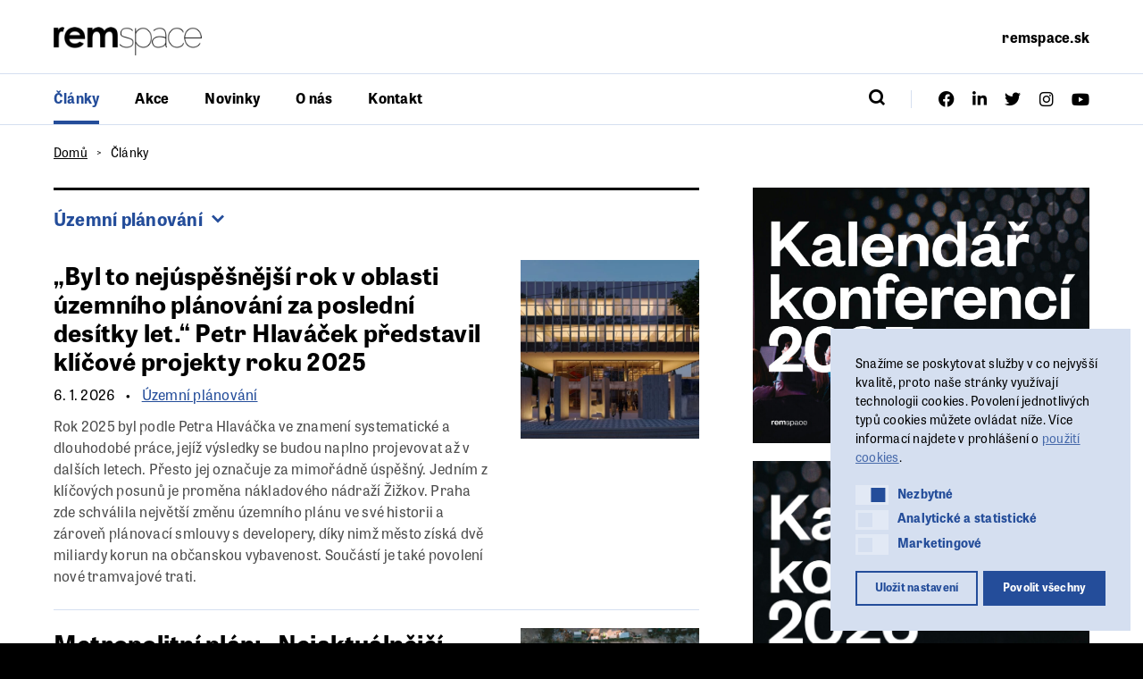

--- FILE ---
content_type: text/html; charset=UTF-8
request_url: https://www.remspace.cz/clanky/uzemni-planovani/
body_size: 21731
content:
<!DOCTYPE html>
<html lang="cs-CZ">
	<head>
		<meta charset="UTF-8">
		<meta content='width=device-width, initial-scale=1.0, maximum-scale=1.0, user-scalable=0' name='viewport'/>
		<link rel="profile" href="http://gmpg.org/xfn/11">
		<link rel="pingback" href="https://www.remspace.cz/xmlrpc.php">

		<!-- GTM -->
					<!-- Google Tag Manager -->
			<script>(function(w,d,s,l,i){w[l]=w[l]||[];w[l].push({'gtm.start':
			new Date().getTime(),event:'gtm.js'});var f=d.getElementsByTagName(s)[0],
			j=d.createElement(s),dl=l!='dataLayer'?'&l='+l:'';j.async=true;j.src=
			'https://www.googletagmanager.com/gtm.js?id='+i+dl;f.parentNode.insertBefore(j,f);
			})(window,document,'script','dataLayer','');</script>
			<!-- End Google Tag Manager -->
		
		<!-- Favicon -->
					<meta name="theme-color" content="#000000">
			<link rel="icon" href="https://www.remspace.cz/wp-content/themes/stavebni-forum/assets/images/favicons/favicon.png">
			<meta name="msapplication-TileColor" content="#272f39">
		
		<!-- Fonts -->
		<link data-minify="1" rel="stylesheet" href="https://www.remspace.cz/wp-content/cache/min/1/tom5vri.css?ver=1745407486">

		<title>Články — remspace</title>
	<style>img:is([sizes="auto" i], [sizes^="auto," i]) { contain-intrinsic-size: 3000px 1500px }</style>
	<link rel="alternate" href="https://www.remspace.cz/clanky/" hreflang="cs" />
<link rel="alternate" href="https://www.remspace.cz/en/articles/" hreflang="en" />

<!-- Google Tag Manager for WordPress by gtm4wp.com -->
<script data-cfasync="false" data-pagespeed-no-defer>
	var gtm4wp_datalayer_name = "dataLayer";
	var dataLayer = dataLayer || [];
</script>
<!-- End Google Tag Manager for WordPress by gtm4wp.com -->
<!-- The SEO Framework od Sybre Waaijer -->
<meta name="robots" content="max-snippet:-1,max-image-preview:standard,max-video-preview:-1" />
<link rel="canonical" href="https://www.remspace.cz/clanky/" />
<meta property="og:type" content="website" />
<meta property="og:locale" content="cs_CZ" />
<meta property="og:site_name" content="remspace" />
<meta property="og:title" content="Články" />
<meta property="og:url" content="https://www.remspace.cz/clanky/" />
<meta property="og:image" content="https://www.stavebni-forum.cz/wp-content/uploads/2022/02/ogmeta-stavebni-forum.jpeg" />
<meta property="og:image:width" content="1200" />
<meta property="og:image:height" content="630" />
<meta name="twitter:card" content="summary_large_image" />
<meta name="twitter:title" content="Články" />
<meta name="twitter:image" content="https://www.stavebni-forum.cz/wp-content/uploads/2022/02/ogmeta-stavebni-forum.jpeg" />
<script type="application/ld+json">{"@context":"https://schema.org","@graph":[{"@type":"WebSite","@id":"https://www.remspace.cz/#/schema/WebSite","url":"https://www.remspace.cz/","name":"remspace","description":"magazín","inLanguage":"cs","potentialAction":{"@type":"SearchAction","target":{"@type":"EntryPoint","urlTemplate":"https://www.remspace.cz/search/{search_term_string}/"},"query-input":"required name=search_term_string"},"publisher":{"@type":"Organization","@id":"https://www.remspace.cz/#/schema/Organization","name":"remspace","url":"https://www.remspace.cz/"}},{"@type":"WebPage","@id":"https://www.remspace.cz/clanky/","url":"https://www.remspace.cz/clanky/","name":"Články — remspace","inLanguage":"cs","isPartOf":{"@id":"https://www.remspace.cz/#/schema/WebSite"},"breadcrumb":{"@type":"BreadcrumbList","@id":"https://www.remspace.cz/#/schema/BreadcrumbList","itemListElement":[{"@type":"ListItem","position":1,"item":"https://www.remspace.cz/","name":"remspace"},{"@type":"ListItem","position":2,"name":"Články"}]},"potentialAction":{"@type":"ReadAction","target":"https://www.remspace.cz/clanky/"}}]}</script>
<!-- / The SEO Framework od Sybre Waaijer | 4.14ms meta | 0.26ms boot -->


<link rel="alternate" type="application/rss+xml" title="remspace &raquo; RSS zdroj" href="https://www.remspace.cz/feed/" />
<link rel="alternate" type="application/rss+xml" title="remspace &raquo; RSS komentářů" href="https://www.remspace.cz/comments/feed/" />
			<meta name="theme-color" content="#000000">
			<link rel="icon" href="https://www.remspace.cz/wp-content/themes/stavebni-forum/assets/images/favicons/favicon.png">
			<meta name="msapplication-TileColor" content="#272f39">
		<link data-minify="1" rel='stylesheet' id='dashicons-css' href='https://www.remspace.cz/wp-content/cache/min/1/wp-includes/css/dashicons.min.css?ver=1745407487' type='text/css' media='all' />
<link data-minify="1" rel='stylesheet' id='post-views-counter-frontend-css' href='https://www.remspace.cz/wp-content/cache/min/1/wp-content/plugins/post-views-counter/css/frontend.css?ver=1767856632' type='text/css' media='all' />
<style id='wp-emoji-styles-inline-css' type='text/css'>

	img.wp-smiley, img.emoji {
		display: inline !important;
		border: none !important;
		box-shadow: none !important;
		height: 1em !important;
		width: 1em !important;
		margin: 0 0.07em !important;
		vertical-align: -0.1em !important;
		background: none !important;
		padding: 0 !important;
	}
</style>
<link rel='stylesheet' id='wp-block-library-css' href='https://www.remspace.cz/wp-includes/css/dist/block-library/style.min.css?ver=6.7.2' type='text/css' media='all' />
<style id='safe-svg-svg-icon-style-inline-css' type='text/css'>
.safe-svg-cover{text-align:center}.safe-svg-cover .safe-svg-inside{display:inline-block;max-width:100%}.safe-svg-cover svg{fill:currentColor;height:100%;max-height:100%;max-width:100%;width:100%}

</style>
<style id='classic-theme-styles-inline-css' type='text/css'>
/*! This file is auto-generated */
.wp-block-button__link{color:#fff;background-color:#32373c;border-radius:9999px;box-shadow:none;text-decoration:none;padding:calc(.667em + 2px) calc(1.333em + 2px);font-size:1.125em}.wp-block-file__button{background:#32373c;color:#fff;text-decoration:none}
</style>
<style id='global-styles-inline-css' type='text/css'>
:root{--wp--preset--aspect-ratio--square: 1;--wp--preset--aspect-ratio--4-3: 4/3;--wp--preset--aspect-ratio--3-4: 3/4;--wp--preset--aspect-ratio--3-2: 3/2;--wp--preset--aspect-ratio--2-3: 2/3;--wp--preset--aspect-ratio--16-9: 16/9;--wp--preset--aspect-ratio--9-16: 9/16;--wp--preset--color--black: #000000;--wp--preset--color--cyan-bluish-gray: #abb8c3;--wp--preset--color--white: #ffffff;--wp--preset--color--pale-pink: #f78da7;--wp--preset--color--vivid-red: #cf2e2e;--wp--preset--color--luminous-vivid-orange: #ff6900;--wp--preset--color--luminous-vivid-amber: #fcb900;--wp--preset--color--light-green-cyan: #7bdcb5;--wp--preset--color--vivid-green-cyan: #00d084;--wp--preset--color--pale-cyan-blue: #8ed1fc;--wp--preset--color--vivid-cyan-blue: #0693e3;--wp--preset--color--vivid-purple: #9b51e0;--wp--preset--gradient--vivid-cyan-blue-to-vivid-purple: linear-gradient(135deg,rgba(6,147,227,1) 0%,rgb(155,81,224) 100%);--wp--preset--gradient--light-green-cyan-to-vivid-green-cyan: linear-gradient(135deg,rgb(122,220,180) 0%,rgb(0,208,130) 100%);--wp--preset--gradient--luminous-vivid-amber-to-luminous-vivid-orange: linear-gradient(135deg,rgba(252,185,0,1) 0%,rgba(255,105,0,1) 100%);--wp--preset--gradient--luminous-vivid-orange-to-vivid-red: linear-gradient(135deg,rgba(255,105,0,1) 0%,rgb(207,46,46) 100%);--wp--preset--gradient--very-light-gray-to-cyan-bluish-gray: linear-gradient(135deg,rgb(238,238,238) 0%,rgb(169,184,195) 100%);--wp--preset--gradient--cool-to-warm-spectrum: linear-gradient(135deg,rgb(74,234,220) 0%,rgb(151,120,209) 20%,rgb(207,42,186) 40%,rgb(238,44,130) 60%,rgb(251,105,98) 80%,rgb(254,248,76) 100%);--wp--preset--gradient--blush-light-purple: linear-gradient(135deg,rgb(255,206,236) 0%,rgb(152,150,240) 100%);--wp--preset--gradient--blush-bordeaux: linear-gradient(135deg,rgb(254,205,165) 0%,rgb(254,45,45) 50%,rgb(107,0,62) 100%);--wp--preset--gradient--luminous-dusk: linear-gradient(135deg,rgb(255,203,112) 0%,rgb(199,81,192) 50%,rgb(65,88,208) 100%);--wp--preset--gradient--pale-ocean: linear-gradient(135deg,rgb(255,245,203) 0%,rgb(182,227,212) 50%,rgb(51,167,181) 100%);--wp--preset--gradient--electric-grass: linear-gradient(135deg,rgb(202,248,128) 0%,rgb(113,206,126) 100%);--wp--preset--gradient--midnight: linear-gradient(135deg,rgb(2,3,129) 0%,rgb(40,116,252) 100%);--wp--preset--font-size--small: 13px;--wp--preset--font-size--medium: 20px;--wp--preset--font-size--large: 36px;--wp--preset--font-size--x-large: 42px;--wp--preset--spacing--20: 0.44rem;--wp--preset--spacing--30: 0.67rem;--wp--preset--spacing--40: 1rem;--wp--preset--spacing--50: 1.5rem;--wp--preset--spacing--60: 2.25rem;--wp--preset--spacing--70: 3.38rem;--wp--preset--spacing--80: 5.06rem;--wp--preset--shadow--natural: 6px 6px 9px rgba(0, 0, 0, 0.2);--wp--preset--shadow--deep: 12px 12px 50px rgba(0, 0, 0, 0.4);--wp--preset--shadow--sharp: 6px 6px 0px rgba(0, 0, 0, 0.2);--wp--preset--shadow--outlined: 6px 6px 0px -3px rgba(255, 255, 255, 1), 6px 6px rgba(0, 0, 0, 1);--wp--preset--shadow--crisp: 6px 6px 0px rgba(0, 0, 0, 1);}:where(.is-layout-flex){gap: 0.5em;}:where(.is-layout-grid){gap: 0.5em;}body .is-layout-flex{display: flex;}.is-layout-flex{flex-wrap: wrap;align-items: center;}.is-layout-flex > :is(*, div){margin: 0;}body .is-layout-grid{display: grid;}.is-layout-grid > :is(*, div){margin: 0;}:where(.wp-block-columns.is-layout-flex){gap: 2em;}:where(.wp-block-columns.is-layout-grid){gap: 2em;}:where(.wp-block-post-template.is-layout-flex){gap: 1.25em;}:where(.wp-block-post-template.is-layout-grid){gap: 1.25em;}.has-black-color{color: var(--wp--preset--color--black) !important;}.has-cyan-bluish-gray-color{color: var(--wp--preset--color--cyan-bluish-gray) !important;}.has-white-color{color: var(--wp--preset--color--white) !important;}.has-pale-pink-color{color: var(--wp--preset--color--pale-pink) !important;}.has-vivid-red-color{color: var(--wp--preset--color--vivid-red) !important;}.has-luminous-vivid-orange-color{color: var(--wp--preset--color--luminous-vivid-orange) !important;}.has-luminous-vivid-amber-color{color: var(--wp--preset--color--luminous-vivid-amber) !important;}.has-light-green-cyan-color{color: var(--wp--preset--color--light-green-cyan) !important;}.has-vivid-green-cyan-color{color: var(--wp--preset--color--vivid-green-cyan) !important;}.has-pale-cyan-blue-color{color: var(--wp--preset--color--pale-cyan-blue) !important;}.has-vivid-cyan-blue-color{color: var(--wp--preset--color--vivid-cyan-blue) !important;}.has-vivid-purple-color{color: var(--wp--preset--color--vivid-purple) !important;}.has-black-background-color{background-color: var(--wp--preset--color--black) !important;}.has-cyan-bluish-gray-background-color{background-color: var(--wp--preset--color--cyan-bluish-gray) !important;}.has-white-background-color{background-color: var(--wp--preset--color--white) !important;}.has-pale-pink-background-color{background-color: var(--wp--preset--color--pale-pink) !important;}.has-vivid-red-background-color{background-color: var(--wp--preset--color--vivid-red) !important;}.has-luminous-vivid-orange-background-color{background-color: var(--wp--preset--color--luminous-vivid-orange) !important;}.has-luminous-vivid-amber-background-color{background-color: var(--wp--preset--color--luminous-vivid-amber) !important;}.has-light-green-cyan-background-color{background-color: var(--wp--preset--color--light-green-cyan) !important;}.has-vivid-green-cyan-background-color{background-color: var(--wp--preset--color--vivid-green-cyan) !important;}.has-pale-cyan-blue-background-color{background-color: var(--wp--preset--color--pale-cyan-blue) !important;}.has-vivid-cyan-blue-background-color{background-color: var(--wp--preset--color--vivid-cyan-blue) !important;}.has-vivid-purple-background-color{background-color: var(--wp--preset--color--vivid-purple) !important;}.has-black-border-color{border-color: var(--wp--preset--color--black) !important;}.has-cyan-bluish-gray-border-color{border-color: var(--wp--preset--color--cyan-bluish-gray) !important;}.has-white-border-color{border-color: var(--wp--preset--color--white) !important;}.has-pale-pink-border-color{border-color: var(--wp--preset--color--pale-pink) !important;}.has-vivid-red-border-color{border-color: var(--wp--preset--color--vivid-red) !important;}.has-luminous-vivid-orange-border-color{border-color: var(--wp--preset--color--luminous-vivid-orange) !important;}.has-luminous-vivid-amber-border-color{border-color: var(--wp--preset--color--luminous-vivid-amber) !important;}.has-light-green-cyan-border-color{border-color: var(--wp--preset--color--light-green-cyan) !important;}.has-vivid-green-cyan-border-color{border-color: var(--wp--preset--color--vivid-green-cyan) !important;}.has-pale-cyan-blue-border-color{border-color: var(--wp--preset--color--pale-cyan-blue) !important;}.has-vivid-cyan-blue-border-color{border-color: var(--wp--preset--color--vivid-cyan-blue) !important;}.has-vivid-purple-border-color{border-color: var(--wp--preset--color--vivid-purple) !important;}.has-vivid-cyan-blue-to-vivid-purple-gradient-background{background: var(--wp--preset--gradient--vivid-cyan-blue-to-vivid-purple) !important;}.has-light-green-cyan-to-vivid-green-cyan-gradient-background{background: var(--wp--preset--gradient--light-green-cyan-to-vivid-green-cyan) !important;}.has-luminous-vivid-amber-to-luminous-vivid-orange-gradient-background{background: var(--wp--preset--gradient--luminous-vivid-amber-to-luminous-vivid-orange) !important;}.has-luminous-vivid-orange-to-vivid-red-gradient-background{background: var(--wp--preset--gradient--luminous-vivid-orange-to-vivid-red) !important;}.has-very-light-gray-to-cyan-bluish-gray-gradient-background{background: var(--wp--preset--gradient--very-light-gray-to-cyan-bluish-gray) !important;}.has-cool-to-warm-spectrum-gradient-background{background: var(--wp--preset--gradient--cool-to-warm-spectrum) !important;}.has-blush-light-purple-gradient-background{background: var(--wp--preset--gradient--blush-light-purple) !important;}.has-blush-bordeaux-gradient-background{background: var(--wp--preset--gradient--blush-bordeaux) !important;}.has-luminous-dusk-gradient-background{background: var(--wp--preset--gradient--luminous-dusk) !important;}.has-pale-ocean-gradient-background{background: var(--wp--preset--gradient--pale-ocean) !important;}.has-electric-grass-gradient-background{background: var(--wp--preset--gradient--electric-grass) !important;}.has-midnight-gradient-background{background: var(--wp--preset--gradient--midnight) !important;}.has-small-font-size{font-size: var(--wp--preset--font-size--small) !important;}.has-medium-font-size{font-size: var(--wp--preset--font-size--medium) !important;}.has-large-font-size{font-size: var(--wp--preset--font-size--large) !important;}.has-x-large-font-size{font-size: var(--wp--preset--font-size--x-large) !important;}
:where(.wp-block-post-template.is-layout-flex){gap: 1.25em;}:where(.wp-block-post-template.is-layout-grid){gap: 1.25em;}
:where(.wp-block-columns.is-layout-flex){gap: 2em;}:where(.wp-block-columns.is-layout-grid){gap: 2em;}
:root :where(.wp-block-pullquote){font-size: 1.5em;line-height: 1.6;}
</style>
<link rel='stylesheet' id='nsc_bar_nice-cookie-consent-css' href='https://www.remspace.cz/wp-content/plugins/beautiful-and-responsive-cookie-consent/public/cookieNSCconsent.min.css?ver=4.9.2' type='text/css' media='all' />
<style id='nsc_bar_nice-cookie-consent-inline-css' type='text/css'>
.cc-window { font-family: 'CeraRoundPro', sans-serif}
</style>
<link data-minify="1" rel='stylesheet' id='theme-style-global-css' href='https://www.remspace.cz/wp-content/cache/min/1/wp-content/themes/bd-theme/style.css?ver=1745407487' type='text/css' media='all' />
<link data-minify="1" rel='stylesheet' id='theme-style-css' href='https://www.remspace.cz/wp-content/cache/min/1/wp-content/themes/stavebni-forum/style.css?ver=1745407487' type='text/css' media='all' />
<script type="text/javascript" id="post-views-counter-frontend-js-before">
/* <![CDATA[ */
var pvcArgsFrontend = {"mode":"js","postID":11,"requestURL":"https:\/\/www.remspace.cz\/wp-admin\/admin-ajax.php","nonce":"4fafd89f69","dataStorage":"cookies","multisite":false,"path":"\/","domain":""};
/* ]]> */
</script>



<link rel="https://api.w.org/" href="https://www.remspace.cz/wp-json/" /><link rel="alternate" title="JSON" type="application/json" href="https://www.remspace.cz/wp-json/wp/v2/pages/11" /><link rel="EditURI" type="application/rsd+xml" title="RSD" href="https://www.remspace.cz/xmlrpc.php?rsd" />
<link rel="alternate" title="oEmbed (JSON)" type="application/json+oembed" href="https://www.remspace.cz/wp-json/oembed/1.0/embed?url=https%3A%2F%2Fwww.remspace.cz%2Fclanky%2F" />
<link rel="alternate" title="oEmbed (XML)" type="text/xml+oembed" href="https://www.remspace.cz/wp-json/oembed/1.0/embed?url=https%3A%2F%2Fwww.remspace.cz%2Fclanky%2F&#038;format=xml" />

<!-- Google Tag Manager for WordPress by gtm4wp.com -->
<!-- GTM Container placement set to manual -->
<script data-cfasync="false" data-pagespeed-no-defer>
	var dataLayer_content = {"pagePostType":"page","pagePostType2":"single-page","pagePostAuthor":"bicepsdigital"};
	dataLayer.push( dataLayer_content );
</script>
<script data-cfasync="false" data-pagespeed-no-defer>
(function(w,d,s,l,i){w[l]=w[l]||[];w[l].push({'gtm.start':
new Date().getTime(),event:'gtm.js'});var f=d.getElementsByTagName(s)[0],
j=d.createElement(s),dl=l!='dataLayer'?'&l='+l:'';j.async=true;j.src=
'//www.googletagmanager.com/gtm.js?id='+i+dl;f.parentNode.insertBefore(j,f);
})(window,document,'script','dataLayer','GTM-PF62MKB');
</script>
<!-- End Google Tag Manager for WordPress by gtm4wp.com -->
		

	<meta name="generator" content="WP Rocket 3.18.1.5" data-wpr-features="wpr_minify_concatenate_js wpr_minify_css wpr_desktop wpr_preload_links" /></head>

	<body class="page-template page-template-template-topics page-template-template-topics-php page page-id-11 template-topics-archive">
		
<!-- GTM Container placement set to manual -->
<!-- Google Tag Manager (noscript) -->
				<noscript><iframe src="https://www.googletagmanager.com/ns.html?id=GTM-PF62MKB" height="0" width="0" style="display:none;visibility:hidden" aria-hidden="true"></iframe></noscript>
<!-- End Google Tag Manager (noscript) -->		
		<div data-rocket-location-hash="eb7f6da1031625b459f73c932eae7e96" id="mobile-navigation" class="mobile-navigation">
			<div data-rocket-location-hash="2c76ff2d747ae55729c809f17571d49b" class="mobile-navigation__container">
				<div data-rocket-location-hash="d279ed906a009dfe041e7bafcb5f64be" class="mobile-navigation__row">
					<div class="mobile-navigation__primary">
						<ul id="mobile_navigation" class="mobile-navigation__primary__menu"><li class="mobile-navigation__primary__item mobile-navigation__primary__item--active mobile-navigation__primary__item--11"><a href="https://www.remspace.cz/clanky/" class="mobile-navigation__primary__link">Články</a></li>
<li class="mobile-navigation__primary__item mobile-navigation__primary__item--13"><a href="https://www.remspace.cz/akce/" class="mobile-navigation__primary__link">Akce</a></li>
<li class="mobile-navigation__primary__item mobile-navigation__primary__item--9"><a href="https://www.remspace.cz/novinky/" class="mobile-navigation__primary__link">Novinky</a></li>
<li class="mobile-navigation__primary__item mobile-navigation__primary__item--15"><a href="https://www.remspace.cz/o-nas/" class="mobile-navigation__primary__link">O nás</a></li>
<li class="mobile-navigation__primary__item mobile-navigation__primary__item--47"><a href="https://www.remspace.cz/kontakt/" class="mobile-navigation__primary__link">Kontakt</a></li>
</ul>					</div>
					<div class="mobile-navigation__social">
						<ul id="mobile_social_navigation" class="mobile-navigation__social__menu"><li class="mobile-navigation__social__item mobile-navigation__social__item--52"><a target="_blank" href="https://www.facebook.com/remspaceplatform" class="mobile-navigation__social__link"><i class="icon-facebook"></i></a></li>
<li class="mobile-navigation__social__item mobile-navigation__social__item--53"><a target="_blank" href="https://www.linkedin.com/company/stavebni-forum/" class="mobile-navigation__social__link"><i class="icon-linkedin"></i></a></li>
<li class="mobile-navigation__social__item mobile-navigation__social__item--55"><a target="_blank" href="https://www.twitter.com/stavebniforum" class="mobile-navigation__social__link"><i class="icon-twitter"></i></a></li>
<li class="mobile-navigation__social__item mobile-navigation__social__item--54"><a target="_blank" href="https://www.instagram.com/remspace_platform/" class="mobile-navigation__social__link"><i class="icon-instagram"></i></a></li>
<li class="mobile-navigation__social__item mobile-navigation__social__item--56"><a target="_blank" href="https://www.youtube.com/channel/UCqIaIHg0tWqh0xWANnfK4Vg" class="mobile-navigation__social__link"><i class="icon-youtube"></i></a></li>
</ul>					</div>
				</div>
			</div>
		</div><!-- .mobile-navigation -->

		<div data-rocket-location-hash="1ea48016d323547f22bcb2d45c688cab" id="mobile-search" class="mobile-search">
			<form role="search-form" method="get" class="search-form" action="https://www.remspace.cz/" data-search-form="element">
				<input type="text" class="search-form__input" name="s" autocomplete="off" data-search-form="input">
				<button type="submit" class="search-form__button" data-search-form="button">
					<i class="icon-search"></i>
				</button>
			</form>
			<!-- .search-form -->
		</div>

		<div data-rocket-location-hash="e40f998badc53845d0fa9c3e9a24f078" id="site" class="site">
			<header data-rocket-location-hash="f5d1f26c3ea0ee8632f6db551276c827" id="site-header" class="header" role="banner">
				<div data-rocket-location-hash="3d027d3e1a916aa8a1b9680ecf33fe97" class="header__branding">
					<div class="header__container">
						<div class="header__row">
							<div class="branding">
								<a href="https://www.remspace.cz/" rel="home" class="branding__logo">
									<img src="https://www.remspace.cz/wp-content/themes/stavebni-forum/assets/images/logo.png" alt="Logo">
								</a>
															</div><!-- .branding -->

							<nav class="external-navigation">
								<ul id="site_external" class="external-navigation__menu"><li class="external-navigation__item external-navigation__item--12742"><a target="_blank" href="https://www.remspace.sk" class="external-navigation__link">remspace.sk</a></li>
</ul>							</nav><!-- .external-navigation -->

							<button class="mobile-search-button" data-mobile-search>
								<i class="icon-search"></i>
							</button><!-- .mobile-search -->

							<button class="hamburger hamburger--squeeze" type="button">
								<span class="hamburger-box">
									<span class="hamburger-inner"></span>
								</span>
							</button><!-- .hamburger -->
						</div>
					</div>
				</div>
				<div data-rocket-location-hash="70244d2467dac776128d656e5b8626b6" class="header__navigation" data-scroll-header>
					<div class="header__container">
						<div class="header__row">
							<nav class="navigation">
								<ul id="site_navigation" class="navigation__menu"><li class="navigation__item navigation__item--active navigation__item--11"><a href="https://www.remspace.cz/clanky/" class="navigation__link">Články</a></li>
<li class="navigation__item navigation__item--13"><a href="https://www.remspace.cz/akce/" class="navigation__link">Akce</a></li>
<li class="navigation__item navigation__item--9"><a href="https://www.remspace.cz/novinky/" class="navigation__link">Novinky</a></li>
<li class="navigation__item navigation__item--15"><a href="https://www.remspace.cz/o-nas/" class="navigation__link">O nás</a></li>
<li class="navigation__item navigation__item--47"><a href="https://www.remspace.cz/kontakt/" class="navigation__link">Kontakt</a></li>
</ul>							</nav><!-- .navigation -->

							<form role="search-form" method="get" class="search-form" action="https://www.remspace.cz/" data-search-form="element">
								<input type="text" class="search-form__input" name="s" autocomplete="off" data-search-form="input">
								<button type="submit" class="search-form__button" data-search-form="button">
									<i class="icon-search"></i>
								</button>
							</form>
							<!-- .search-form -->

							<div class="social">
								<ul id="site_navigation" class="social__menu"><li class="social__item social__item--52"><a target="_blank" href="https://www.facebook.com/remspaceplatform" class="social__link"><i class="icon-facebook"></i></a></li>
<li class="social__item social__item--53"><a target="_blank" href="https://www.linkedin.com/company/stavebni-forum/" class="social__link"><i class="icon-linkedin"></i></a></li>
<li class="social__item social__item--55"><a target="_blank" href="https://www.twitter.com/stavebniforum" class="social__link"><i class="icon-twitter"></i></a></li>
<li class="social__item social__item--54"><a target="_blank" href="https://www.instagram.com/remspace_platform/" class="social__link"><i class="icon-instagram"></i></a></li>
<li class="social__item social__item--56"><a target="_blank" href="https://www.youtube.com/channel/UCqIaIHg0tWqh0xWANnfK4Vg" class="social__link"><i class="icon-youtube"></i></a></li>
</ul>							</div><!-- .social -->
						</div>
					</div>
				</div>
			</header><!-- .header -->
			<main data-rocket-location-hash="056bd48398b2e3acc63fe7db79429558" id="site-content" class="content">

<div data-rocket-location-hash="88117e39656ffebecc9e3a4fa3c4f4e1" class="topics-archive">
	<div class="topics-archive__container">
		<nav class="topics-archive__breadcrumb">
			<ul class="breadcrumb">
			<li class="breadcrumb__item">
							<a href="https://www.remspace.cz/">Domů</a>
					</li>
			<li class="breadcrumb__item">
							<span>Články</span>
					</li>
	</ul>
		</nav>
		<section class="topics-archive__main">
			<div class="topics-archive__content">
									<div class="topics-archive__filter  topics-archive__filter--active">
						<select data-navigation-select>
							<option value="https://www.remspace.cz/clanky/" >
								Všechny kategorie							</option>
															<option value="https://www.remspace.cz/clanky/realitni-kronika/" >
									Realitní kronika								</option>
															<option value="https://www.remspace.cz/clanky/nezarazene/" >
									Nezařazené								</option>
															<option value="https://www.remspace.cz/clanky/architektura/" >
									Architektura								</option>
															<option value="https://www.remspace.cz/clanky/development/" >
									Development								</option>
															<option value="https://www.remspace.cz/clanky/rezidencni-development/" >
									Rezidenční development								</option>
															<option value="https://www.remspace.cz/clanky/cesky-architekt-v-americe/" >
									Český architekt v Americe								</option>
															<option value="https://www.remspace.cz/clanky/retail/" >
									Retail								</option>
															<option value="https://www.remspace.cz/clanky/doprava/" >
									Doprava								</option>
															<option value="https://www.remspace.cz/clanky/remspace/" >
									remspace								</option>
															<option value="https://www.remspace.cz/clanky/logistika/" >
									Logistika								</option>
															<option value="https://www.remspace.cz/clanky/glosar/" >
									Glosář								</option>
															<option value="https://www.remspace.cz/clanky/realitni-trh/" >
									Realitní trh								</option>
															<option value="https://www.remspace.cz/clanky/investice/" >
									Investice								</option>
															<option value="https://www.remspace.cz/clanky/technologie/" >
									Technologie								</option>
															<option value="https://www.remspace.cz/clanky/hotely/" >
									Hotely								</option>
															<option value="https://www.remspace.cz/clanky/kancelare/" >
									Kanceláře								</option>
															<option value="https://www.remspace.cz/clanky/architektura-a-urbanismus/" >
									Architektura a urbanismus								</option>
															<option value="https://www.remspace.cz/clanky/best-of-realty/" >
									Best of Realty								</option>
															<option value="https://www.remspace.cz/clanky/stare-stavebni-forum/" >
									Staré Stavební fórum								</option>
															<option value="https://www.remspace.cz/clanky/energetika/" >
									Energetika								</option>
															<option value="https://www.remspace.cz/clanky/pravo/" >
									Právo								</option>
															<option value="https://www.remspace.cz/clanky/umela-inteligence/" >
									Umělá inteligence								</option>
															<option value="https://www.remspace.cz/clanky/uzemni-planovani/"  selected='selected'>
									Územní plánování								</option>
															<option value="https://www.remspace.cz/clanky/real-estate-market-spring-2025/" >
									Real Estate Market Spring 2025								</option>
															<option value="https://www.remspace.cz/clanky/moravian-real-estate-date-2025/" >
									Moravian Real Estate Date 2025								</option>
															<option value="https://www.remspace.cz/clanky/mestske-paralely-boj-o-digitalni-a-strategicky-rozvoj/" >
									Městské paralely: Boj o digitální a strategický rozvoj								</option>
															<option value="https://www.remspace.cz/clanky/remtalks/" >
									remtalks								</option>
															<option value="https://www.remspace.cz/clanky/real-estate-market-autumn-2025/" >
									Real Estate Market Autumn 2025								</option>
													</select>
					</div>
								<div class="topics">
											<article class="topic">
	<div class="topic__main">
		<header class="topic__header">
			<h2 class="topic__title">
				<a class="topic__title__link" href="https://www.remspace.cz/clanek/byl-to-nejuspesnejsi-rok-v-oblasti-uzemniho-planovani-za-posledni-desitky-let-petr-hlavacek-predstavil-klicove-projekty-roku-2025/">
					„Byl to nejúspěšnější rok v&nbsp;oblasti územního plánování za poslední desítky let.“ Petr Hlaváček představil klíčové projekty roku 2025				</a>
			</h2>
			<div class="topic__meta">
				<ul class="topic__meta__list">
					<li class="topic__meta__item">
						6. 1. 2026					</li>
											<li class="topic__meta__item">
							<a href="https://www.remspace.cz/clanky/uzemni-planovani/">
								Územní plánování							</a>
						</li>
									</ul>
			</div>
		</header>
		<div class="topic__content">
			<div class="text-content">
				Rok 2025 byl podle Petra Hlaváčka ve znamení systematické a dlouhodobé práce, jejíž výsledky se budou naplno projevovat až v dalších letech. Přesto jej označuje za mimořádně úspěšný. Jedním z klíčových posunů je proměna nákladového nádraží Žižkov. Praha zde schválila největší změnu územního plánu ve své historii a zároveň plánovací smlouvy s developery, díky nimž město získá dvě miliardy korun na občanskou vybavenost. Součástí je také povolení nové tramvajové trati.			</div>
		</div>
	</div>
			<div class="topic__thumbnail">
			<a class="topic__thumbnail__link" href="https://www.remspace.cz/clanek/byl-to-nejuspesnejsi-rok-v-oblasti-uzemniho-planovani-za-posledni-desitky-let-petr-hlavacek-predstavil-klicove-projekty-roku-2025/">
				<img width="480" height="480" src="https://www.remspace.cz/wp-content/uploads/2026/01/pragerovy-kostky-480x480.webp" class="attachment-post-square-small size-post-square-small wp-post-image" alt="" decoding="async" fetchpriority="high" srcset="https://www.remspace.cz/wp-content/uploads/2026/01/pragerovy-kostky-480x480.webp 480w, https://www.remspace.cz/wp-content/uploads/2026/01/pragerovy-kostky-150x150.webp 150w, https://www.remspace.cz/wp-content/uploads/2026/01/pragerovy-kostky-720x720.webp 720w" sizes="(max-width: 480px) 100vw, 480px" />		</a>
		</div>
	</article>
<article class="topic">
	<div class="topic__main">
		<header class="topic__header">
			<h2 class="topic__title">
				<a class="topic__title__link" href="https://www.remspace.cz/clanek/metropolitni-plan-nejaktualnejsi-dohoda-v-uzemi-jake-jsme-v-tuto-chvili-byli-schopni-dosahnout/">
					Metropolitní plán: „Nejaktuálnější dohoda v&nbsp;území, jaké jsme v&nbsp;tuto chvíli byli schopni dosáhnout.”				</a>
			</h2>
			<div class="topic__meta">
				<ul class="topic__meta__list">
					<li class="topic__meta__item">
						27. 11. 2025					</li>
											<li class="topic__meta__item">
							<a href="https://www.remspace.cz/clanky/uzemni-planovani/">
								Územní plánování							</a>
						</li>
									</ul>
			</div>
		</header>
		<div class="topic__content">
			<div class="text-content">
				Praha finalizuje Metropolitní plán – dokument určující, kde může vzniknout až 350 tisíc nových bytů, jak budou čtvrti růst do výšky a kdo ponese náklady na veřejnou infrastrukturu. V Praze se střetávají dva pohledy: pro město je plán nástrojem, který umožní pružněji řídit rozvoj a otevírá prostor pro vyšší míru zástavby, zatímco část investorů upozorňuje na příliš obecná pravidla. Spor se vede i o dopravní limity – zejména o parkovací minima, která podle odborníků brání vzniku kompaktních čtvrtí a tlačí projekty zbytečně do šířky.			</div>
		</div>
	</div>
			<div class="topic__thumbnail">
			<a class="topic__thumbnail__link" href="https://www.remspace.cz/clanek/metropolitni-plan-nejaktualnejsi-dohoda-v-uzemi-jake-jsme-v-tuto-chvili-byli-schopni-dosahnout/">
				<img width="480" height="480" src="https://www.remspace.cz/wp-content/uploads/2025/11/27.11.2025-480x480.jpg" class="attachment-post-square-small size-post-square-small wp-post-image" alt="" decoding="async" srcset="https://www.remspace.cz/wp-content/uploads/2025/11/27.11.2025-480x480.jpg 480w, https://www.remspace.cz/wp-content/uploads/2025/11/27.11.2025-150x150.jpg 150w, https://www.remspace.cz/wp-content/uploads/2025/11/27.11.2025-720x720.jpg 720w" sizes="(max-width: 480px) 100vw, 480px" />		</a>
		</div>
	</article>
<article class="topic">
	<div class="topic__main">
		<header class="topic__header">
			<h2 class="topic__title">
				<a class="topic__title__link" href="https://www.remspace.cz/clanek/prazsky-metropolitni-plan-meni-zpusob-jak-premyslime-o-meste/">
					Pražský Metropolitní plán mění způsob, jak přemýšlíme o&nbsp;městě				</a>
			</h2>
			<div class="topic__meta">
				<ul class="topic__meta__list">
					<li class="topic__meta__item">
						15. 10. 2025					</li>
											<li class="topic__meta__item">
							<a href="https://www.remspace.cz/clanky/uzemni-planovani/">
								Územní plánování							</a>
						</li>
									</ul>
			</div>
		</header>
		<div class="topic__content">
			<div class="text-content">
				„To je potřeba jako sůl: stále totiž používáme postupy z minulého století a změny přijímáme velmi pomalu. Nový územní plán přináší víc srozumitelnosti, přehlednosti a předvídatelnosti, “ říká ředitel IPR Praha Ondřej Boháč. Jasnější pravidla ocení investoři, úředníci i veřejnost a městu to umožní lépe plánovat, kde a jak má vznikat nová výstavba. Teprve na takto připravený základ může podle něj navazovat fáze B – tedy samotné povolování a stavění.			</div>
		</div>
	</div>
			<div class="topic__thumbnail">
			<a class="topic__thumbnail__link" href="https://www.remspace.cz/clanek/prazsky-metropolitni-plan-meni-zpusob-jak-premyslime-o-meste/">
				<img width="480" height="480" src="https://www.remspace.cz/wp-content/uploads/2025/10/ipr_praha_ondrej_bohac-480x480.jpg" class="attachment-post-square-small size-post-square-small wp-post-image" alt="" decoding="async" srcset="https://www.remspace.cz/wp-content/uploads/2025/10/ipr_praha_ondrej_bohac-480x480.jpg 480w, https://www.remspace.cz/wp-content/uploads/2025/10/ipr_praha_ondrej_bohac-150x150.jpg 150w, https://www.remspace.cz/wp-content/uploads/2025/10/ipr_praha_ondrej_bohac-720x720.jpg 720w" sizes="(max-width: 480px) 100vw, 480px" />		</a>
		</div>
	</article>
<article class="topic">
	<div class="topic__main">
		<header class="topic__header">
			<h2 class="topic__title">
				<a class="topic__title__link" href="https://www.remspace.cz/clanek/chrani-zelen-a-otevira-brownfieldy-uzemni-plan-ukazuje-brnu-novy-smer/">
					Chrání zeleň a&nbsp;otevírá brownfieldy: územní plán ukazuje Brnu nový směr				</a>
			</h2>
			<div class="topic__meta">
				<ul class="topic__meta__list">
					<li class="topic__meta__item">
						14. 10. 2025					</li>
											<li class="topic__meta__item">
							<a href="https://www.remspace.cz/clanky/uzemni-planovani/">
								Územní plánování							</a>
						</li>
									</ul>
			</div>
		</header>
		<div class="topic__content">
			<div class="text-content">
				Nový územní plán Brna staví na ochraně veřejných prostranství, podpoře dostupného bydlení a modro-zelených řešeních. Jak přistupuje k otázce transformace brownfieldů a nevyužitých území? „Systematicky – vymezuje plochy přestaveb a rozvojové lokality, kde je transformace žádaná a podporovaná (typicky právě brownfieldy). Současně chrání stabilizované plochy a zeleň. Tím směřuje rozvoj „dovnitř“ města, blíž infrastruktuře a službám, což šetří krajinu i veřejné rozpočty,” odpovídá Jan Tesárek, ředitel <a href="https://kambrno.cz/">Kanceláře architekta města Brna</a>.			</div>
		</div>
	</div>
			<div class="topic__thumbnail">
			<a class="topic__thumbnail__link" href="https://www.remspace.cz/clanek/chrani-zelen-a-otevira-brownfieldy-uzemni-plan-ukazuje-brnu-novy-smer/">
				<img width="480" height="480" src="https://www.remspace.cz/wp-content/uploads/2025/10/reditel-KAM_JT_portret1-480x480.jpg" class="attachment-post-square-small size-post-square-small wp-post-image" alt="" decoding="async" srcset="https://www.remspace.cz/wp-content/uploads/2025/10/reditel-KAM_JT_portret1-480x480.jpg 480w, https://www.remspace.cz/wp-content/uploads/2025/10/reditel-KAM_JT_portret1-150x150.jpg 150w, https://www.remspace.cz/wp-content/uploads/2025/10/reditel-KAM_JT_portret1-720x720.jpg 720w" sizes="(max-width: 480px) 100vw, 480px" />		</a>
		</div>
	</article>
<article class="topic">
	<div class="topic__main">
		<header class="topic__header">
			<h2 class="topic__title">
				<a class="topic__title__link" href="https://www.remspace.cz/clanek/praha-vs-brno-jak-pristupuji-k-uzemnimu-planovani-dve-ceske-metropole/">
					Praha vs. Brno: Jak přistupují k&nbsp;územnímu plánování dvě české metropole?				</a>
			</h2>
			<div class="topic__meta">
				<ul class="topic__meta__list">
					<li class="topic__meta__item">
						9. 10. 2025					</li>
											<li class="topic__meta__item">
							<a href="https://www.remspace.cz/clanky/uzemni-planovani/">
								Územní plánování							</a>
						</li>
									</ul>
			</div>
		</header>
		<div class="topic__content">
			<div class="text-content">
				Praha a Brno čelí stejným výzvám – nedostatku dostupného bydlení, nutnosti transformace nevyužitých území nebo adaptaci na klimatickou změnu. Obě města reagují modernizací svých územních plánů, přesto se jejich přístupy i aktuální fáze přípravy zásadně liší. Jaké rozdíly lze vysledovat mezi pražským metropolitním plánem a novým územním plánem Brna? A co si mohou jednotlivá města navzájem nabídnout jako inspiraci?			</div>
		</div>
	</div>
			<div class="topic__thumbnail">
			<a class="topic__thumbnail__link" href="https://www.remspace.cz/clanek/praha-vs-brno-jak-pristupuji-k-uzemnimu-planovani-dve-ceske-metropole/">
				<img width="480" height="480" src="https://www.remspace.cz/wp-content/uploads/2025/10/09.10.2025-480x480.jpg" class="attachment-post-square-small size-post-square-small wp-post-image" alt="" decoding="async" srcset="https://www.remspace.cz/wp-content/uploads/2025/10/09.10.2025-480x480.jpg 480w, https://www.remspace.cz/wp-content/uploads/2025/10/09.10.2025-150x150.jpg 150w, https://www.remspace.cz/wp-content/uploads/2025/10/09.10.2025-720x720.jpg 720w" sizes="(max-width: 480px) 100vw, 480px" />		</a>
		</div>
	</article>
<article class="topic">
	<div class="topic__main">
		<header class="topic__header">
			<h2 class="topic__title">
				<a class="topic__title__link" href="https://www.remspace.cz/clanek/praha-i-brno-meni-pravidla-hry-jak-mesta-vyjednavaji-s-developery/">
					Praha i&nbsp;Brno mění pravidla hry: jak města vyjednávají s&nbsp;developery				</a>
			</h2>
			<div class="topic__meta">
				<ul class="topic__meta__list">
					<li class="topic__meta__item">
						22. 9. 2025					</li>
											<li class="topic__meta__item">
							<a href="https://www.remspace.cz/clanky/uzemni-planovani/">
								Územní plánování							</a>
						</li>
									</ul>
			</div>
		</header>
		<div class="topic__content">
			<div class="text-content">
				Praha zapojuje investory už při změně územního plánu, zatímco Brno jedná až ve fázi povolování projektu. „Obě praxe – pražská i brněnská – jsou z pohledu předpisů možné. Ilustrují, jak širokou paletu teď samospráva má pro to, aby se pružně dohodla s investorem,“ říká Martin Fadrný, partner ve společnosti <a href="https://www.fbadvokati.cz/cs">Frank Bold Advokáti</a>. Díky nim se daří zrychlit procesy a zároveň kultivovat celé investiční prostředí.			</div>
		</div>
	</div>
			<div class="topic__thumbnail">
			<a class="topic__thumbnail__link" href="https://www.remspace.cz/clanek/praha-i-brno-meni-pravidla-hry-jak-mesta-vyjednavaji-s-developery/">
				<img width="480" height="480" src="https://www.remspace.cz/wp-content/uploads/2025/09/Martin-Fadrny-diskuze1-480x480.jpg" class="attachment-post-square-small size-post-square-small wp-post-image" alt="" decoding="async" srcset="https://www.remspace.cz/wp-content/uploads/2025/09/Martin-Fadrny-diskuze1-480x480.jpg 480w, https://www.remspace.cz/wp-content/uploads/2025/09/Martin-Fadrny-diskuze1-150x150.jpg 150w, https://www.remspace.cz/wp-content/uploads/2025/09/Martin-Fadrny-diskuze1-720x720.jpg 720w" sizes="(max-width: 480px) 100vw, 480px" />		</a>
		</div>
	</article>
<article class="topic">
	<div class="topic__main">
		<header class="topic__header">
			<h2 class="topic__title">
				<a class="topic__title__link" href="https://www.remspace.cz/clanek/praha-2050-prognoza-ukazuje-kde-bude-chybet-obcanska-vybavenost-i-infrastruktura/">
					Praha 2050? Prognóza ukazuje, kde bude chybět občanská vybavenost i&nbsp;infrastruktura				</a>
			</h2>
			<div class="topic__meta">
				<ul class="topic__meta__list">
					<li class="topic__meta__item">
						4. 8. 2025					</li>
											<li class="topic__meta__item">
							<a href="https://www.remspace.cz/clanky/uzemni-planovani/">
								Územní plánování							</a>
						</li>
									</ul>
			</div>
		</header>
		<div class="topic__content">
			<div class="text-content">
				Praha se připravuje na růst, který může zásadně proměnit její podobu i potřeby. Podle nové Prognózy obyvatel a veřejné vybavenosti, kterou v květnu 2025 zveřejnil Institut plánování a rozvoje hl. m. Prahy (IPR), by se počet obyvatel metropole mohl do roku 2050 zvýšit ze současných 1,38 milionu na 1,68 milionu, v některých scénářích až na 1,9 milionu. Zásadní otázkou je, jak takový růst zvládne veřejná infrastruktura.			</div>
		</div>
	</div>
			<div class="topic__thumbnail">
			<a class="topic__thumbnail__link" href="https://www.remspace.cz/clanek/praha-2050-prognoza-ukazuje-kde-bude-chybet-obcanska-vybavenost-i-infrastruktura/">
				<img width="480" height="480" src="https://www.remspace.cz/wp-content/uploads/2025/08/4.8.2025-480x480.png" class="attachment-post-square-small size-post-square-small wp-post-image" alt="" decoding="async" srcset="https://www.remspace.cz/wp-content/uploads/2025/08/4.8.2025-480x480.png 480w, https://www.remspace.cz/wp-content/uploads/2025/08/4.8.2025-150x150.png 150w, https://www.remspace.cz/wp-content/uploads/2025/08/4.8.2025-720x720.png 720w" sizes="(max-width: 480px) 100vw, 480px" />		</a>
		</div>
	</article>
<article class="topic">
	<div class="topic__main">
		<header class="topic__header">
			<h2 class="topic__title">
				<a class="topic__title__link" href="https://www.remspace.cz/clanek/revitalizace-brownfieldu-se-stava-klicovym-prvkem-udrzitelneho-rozvoje-mest-a-obci/">
					Revitalizace brownfieldů se stává klíčovým prvkem udržitelného rozvoje měst a&nbsp;obcí				</a>
			</h2>
			<div class="topic__meta">
				<ul class="topic__meta__list">
					<li class="topic__meta__item">
						16. 7. 2025					</li>
											<li class="topic__meta__item">
							<a href="https://www.remspace.cz/clanky/uzemni-planovani/">
								Územní plánování							</a>
						</li>
									</ul>
			</div>
		</header>
		<div class="topic__content">
			<div class="text-content">
				Brownfieldy - opuštěné, někdy i kontaminované průmyslové nebo zemědělské areály - se v posledních letech stávají klíčovým prvkem městského rozvoje v Česku. S ubývajícími možnostmi pro výstavbu na zelené louce a rostoucím tlakem na udržitelnou výstavbu se investoři, obce i stát k těmto lokalitám stále více obracejí – a to i v podobě druhé výzvy v programu Regenerace brownfieldů.			</div>
		</div>
	</div>
			<div class="topic__thumbnail">
			<a class="topic__thumbnail__link" href="https://www.remspace.cz/clanek/revitalizace-brownfieldu-se-stava-klicovym-prvkem-udrzitelneho-rozvoje-mest-a-obci/">
				<img width="480" height="480" src="https://www.remspace.cz/wp-content/uploads/2025/07/penta-zizkov-480x480.webp" class="attachment-post-square-small size-post-square-small wp-post-image" alt="" decoding="async" srcset="https://www.remspace.cz/wp-content/uploads/2025/07/penta-zizkov-480x480.webp 480w, https://www.remspace.cz/wp-content/uploads/2025/07/penta-zizkov-150x150.webp 150w, https://www.remspace.cz/wp-content/uploads/2025/07/penta-zizkov-720x720.webp 720w" sizes="(max-width: 480px) 100vw, 480px" />		</a>
		</div>
	</article>
<article class="topic">
	<div class="topic__main">
		<header class="topic__header">
			<h2 class="topic__title">
				<a class="topic__title__link" href="https://www.remspace.cz/clanek/prazsky-metropolitni-plan-by-mel-byt-hotov-v-cervnu-pristiho-roku/">
					Pražský Metropolitní plán by měl být hotov v&nbsp;červnu příštího roku				</a>
			</h2>
			<div class="topic__meta">
				<ul class="topic__meta__list">
					<li class="topic__meta__item">
						14. 7. 2025					</li>
											<li class="topic__meta__item">
							<a href="https://www.remspace.cz/clanky/uzemni-planovani/">
								Územní plánování							</a>
						</li>
									</ul>
			</div>
		</header>
		<div class="topic__content">
			<div class="text-content">
				Praha se připravuje na závěrečnou fázi schvalování Metropolitního plánu, nového územněplánovacího dokumentu, který má po více než čtvrtstoletí nahradit stávající plán z roku 1999. Podle harmonogramu má být plán zveřejněn letos v říjnu, následovat budou dvě veřejná projednání a schválení se očekává v polovině roku 2026.			</div>
		</div>
	</div>
			<div class="topic__thumbnail">
			<a class="topic__thumbnail__link" href="https://www.remspace.cz/clanek/prazsky-metropolitni-plan-by-mel-byt-hotov-v-cervnu-pristiho-roku/">
				<img width="480" height="480" src="https://www.remspace.cz/wp-content/uploads/2025/07/15.7.2025.Praha_-480x480.jpg" class="attachment-post-square-small size-post-square-small wp-post-image" alt="" decoding="async" srcset="https://www.remspace.cz/wp-content/uploads/2025/07/15.7.2025.Praha_-480x480.jpg 480w, https://www.remspace.cz/wp-content/uploads/2025/07/15.7.2025.Praha_-150x150.jpg 150w, https://www.remspace.cz/wp-content/uploads/2025/07/15.7.2025.Praha_-720x720.jpg 720w" sizes="(max-width: 480px) 100vw, 480px" />		</a>
		</div>
	</article>
<article class="topic">
	<div class="topic__main">
		<header class="topic__header">
			<h2 class="topic__title">
				<a class="topic__title__link" href="https://www.remspace.cz/clanek/nakladove-nadrazi-zizkov-az-dve-miliardy-v-kontribucich/">
					Nákladové nádraží Žižkov: až dvě miliardy v&nbsp;kontribucích				</a>
			</h2>
			<div class="topic__meta">
				<ul class="topic__meta__list">
					<li class="topic__meta__item">
						9. 7. 2025					</li>
											<li class="topic__meta__item">
							<a href="https://www.remspace.cz/clanky/realitni-trh/">
								Realitní trh							</a>
						</li>
									</ul>
			</div>
		</header>
		<div class="topic__content">
			<div class="text-content">
				Na místě někdejší železniční infrastruktury Nákladového nádraží Žižkov vznikne během příštích dvaceti let rozsáhlá městská čtvrť. Podle nově schválené změny územního plánu tu bude možné vystavět bydlení až pro 20 000 obyvatel, doplněné o školská zařízení, kulturní infrastrukturu, veřejnou zeleň a služby.			</div>
		</div>
	</div>
			<div class="topic__thumbnail">
			<a class="topic__thumbnail__link" href="https://www.remspace.cz/clanek/nakladove-nadrazi-zizkov-az-dve-miliardy-v-kontribucich/">
				<img width="480" height="480" src="https://www.remspace.cz/wp-content/uploads/2025/07/penta-480x480.jpg" class="attachment-post-square-small size-post-square-small wp-post-image" alt="" decoding="async" srcset="https://www.remspace.cz/wp-content/uploads/2025/07/penta-480x480.jpg 480w, https://www.remspace.cz/wp-content/uploads/2025/07/penta-150x150.jpg 150w, https://www.remspace.cz/wp-content/uploads/2025/07/penta-720x720.jpg 720w" sizes="(max-width: 480px) 100vw, 480px" />		</a>
		</div>
	</article>
<article class="topic">
	<div class="topic__main">
		<header class="topic__header">
			<h2 class="topic__title">
				<a class="topic__title__link" href="https://www.remspace.cz/clanek/ms-architekti-meni-tvar-prahy-od-smichova-po-zizkov/">
					MS architekti mění tvář Prahy – od Smíchova po&nbsp;Žižkov				</a>
			</h2>
			<div class="topic__meta">
				<ul class="topic__meta__list">
					<li class="topic__meta__item">
						7. 4. 2025					</li>
											<li class="topic__meta__item">
							<a href="https://www.remspace.cz/clanky/architektura/">
								Architektura							</a>
						</li>
									</ul>
			</div>
		</header>
		<div class="topic__content">
			<div class="text-content">
				Praha prochází dynamickým rozvojem a projekty pod taktovkou <a href="https://www.wemakespaces.archi/cs/">MS architekti</a> vdechují novou energii různým částem města – od nových rezidenčních čtvrtí až po rekonstrukci historických staveb. Co všechno se v hlavním městě mění?			</div>
		</div>
	</div>
			<div class="topic__thumbnail">
			<a class="topic__thumbnail__link" href="https://www.remspace.cz/clanek/ms-architekti-meni-tvar-prahy-od-smichova-po-zizkov/">
				<img width="480" height="480" src="https://www.remspace.cz/wp-content/uploads/2025/04/2-480x480.jpg" class="attachment-post-square-small size-post-square-small wp-post-image" alt="" decoding="async" srcset="https://www.remspace.cz/wp-content/uploads/2025/04/2-480x480.jpg 480w, https://www.remspace.cz/wp-content/uploads/2025/04/2-150x150.jpg 150w, https://www.remspace.cz/wp-content/uploads/2025/04/2-720x720.jpg 720w" sizes="(max-width: 480px) 100vw, 480px" />		</a>
		</div>
	</article>
<article class="topic">
	<div class="topic__main">
		<header class="topic__header">
			<h2 class="topic__title">
				<a class="topic__title__link" href="https://www.remspace.cz/clanek/revitalizace-karlova-namesti-je-o-krok-bliz-k-realizaci/">
					Revitalizace Karlova náměstí je o&nbsp;krok blíž k&nbsp;realizaci				</a>
			</h2>
			<div class="topic__meta">
				<ul class="topic__meta__list">
					<li class="topic__meta__item">
						18. 3. 2025					</li>
											<li class="topic__meta__item">
							<a href="https://www.remspace.cz/clanky/architektura/">
								Architektura							</a>
						</li>
									</ul>
			</div>
		</header>
		<div class="topic__content">
			<div class="text-content">
				Karlovo náměstí, jedno z největších náměstí v Evropě, se pomalu ale jistě připravuje na svou revitalizaci. Historické prostranství, které bylo založeno Karlem IV. v roce 1348, má bohatou historii a rozlohu přes 80 000 m². Ačkoliv dnes slouží jako zelená oáza ve víru rušného městského života, mnozí Pražané i návštěvníci se shodují, že by mohlo lépe naplnit svůj potenciál.			</div>
		</div>
	</div>
			<div class="topic__thumbnail">
			<a class="topic__thumbnail__link" href="https://www.remspace.cz/clanek/revitalizace-karlova-namesti-je-o-krok-bliz-k-realizaci/">
				<img width="480" height="480" src="https://www.remspace.cz/wp-content/uploads/2025/03/ipr1-1-480x480.png" class="attachment-post-square-small size-post-square-small wp-post-image" alt="" decoding="async" srcset="https://www.remspace.cz/wp-content/uploads/2025/03/ipr1-1-480x480.png 480w, https://www.remspace.cz/wp-content/uploads/2025/03/ipr1-1-150x150.png 150w, https://www.remspace.cz/wp-content/uploads/2025/03/ipr1-1-720x720.png 720w" sizes="(max-width: 480px) 100vw, 480px" />		</a>
		</div>
	</article>
<article class="topic">
	<div class="topic__main">
		<header class="topic__header">
			<h2 class="topic__title">
				<a class="topic__title__link" href="https://www.remspace.cz/clanek/brno-zahajilo-stavbu-janackova-kulturniho-centra-salu-bez-kompromisu/">
					Brno zahájilo stavbu Janáčkova kulturního centra – „sálu bez kompromisů”				</a>
			</h2>
			<div class="topic__meta">
				<ul class="topic__meta__list">
					<li class="topic__meta__item">
						13. 3. 2025					</li>
											<li class="topic__meta__item">
							<a href="https://www.remspace.cz/clanky/architektura/">
								Architektura							</a>
						</li>
									</ul>
			</div>
		</header>
		<div class="topic__content">
			<div class="text-content">
				Brno slavnostně zahájilo výstavbu Janáčkova kulturního centra, které se stane novým koncertním sálem pro Filharmonii Brno. Dlouho očekávaný projekt, jehož zahájení se konalo v únoru 2024, přitahuje velkou pozornost nejen v rámci České republiky, ale i na mezinárodní scéně. Slavnostního poklepání na základní kámen se vedle premiéra Petra Fialy zúčastnili také ministr kultury Martin Baxa a primátorka města Markéta Vaňková. Výstavba šestipodlažní budovy v proluce mezi Veselou a Besední ulicí, která nabídne 1 200 míst, by měla být dokončena v roce 2027.			</div>
		</div>
	</div>
			<div class="topic__thumbnail">
			<a class="topic__thumbnail__link" href="https://www.remspace.cz/clanek/brno-zahajilo-stavbu-janackova-kulturniho-centra-salu-bez-kompromisu/">
				<img width="480" height="480" src="https://www.remspace.cz/wp-content/uploads/2025/03/Architekti-Hrusa_JKC_sal_varhany-3-scaled-1-480x480.jpg" class="attachment-post-square-small size-post-square-small wp-post-image" alt="" decoding="async" srcset="https://www.remspace.cz/wp-content/uploads/2025/03/Architekti-Hrusa_JKC_sal_varhany-3-scaled-1-480x480.jpg 480w, https://www.remspace.cz/wp-content/uploads/2025/03/Architekti-Hrusa_JKC_sal_varhany-3-scaled-1-150x150.jpg 150w, https://www.remspace.cz/wp-content/uploads/2025/03/Architekti-Hrusa_JKC_sal_varhany-3-scaled-1-720x720.jpg 720w" sizes="(max-width: 480px) 100vw, 480px" />		</a>
		</div>
	</article>
<article class="topic">
	<div class="topic__main">
		<header class="topic__header">
			<h2 class="topic__title">
				<a class="topic__title__link" href="https://www.remspace.cz/clanek/miroslav-kobera-crestyl-nejvetsi-prekazka-transformace-ceskeho-stavebnictvi-je-neochota-ke-zmene/">
					Miroslav Kobera, Crestyl: Největší překážka transformace českého stavebnictví je neochota ke změně				</a>
			</h2>
			<div class="topic__meta">
				<ul class="topic__meta__list">
					<li class="topic__meta__item">
						9. 1. 2025					</li>
											<li class="topic__meta__item">
							<a href="https://www.remspace.cz/clanky/development/">
								Development							</a>
						</li>
									</ul>
			</div>
		</header>
		<div class="topic__content">
			<div class="text-content">
				Miroslav Kobera, Senior ESG Manager ve skupině <a href="https://crestyl.com/">Crestyl</a>, sdílí svůj pohled na ideální chytré město, jehož součástí je propojení rezidenčních, komerčních a retailových částí. Zaměřuje se na výzvy, které přináší modernizace a digitalizace českého stavebnictví, a představuje proměny požadavků na udržitelné a inteligentní budovy. Posouvá se české stavebnictví směrem k udržitelnosti, a má na to vliv legislativa?			</div>
		</div>
	</div>
			<div class="topic__thumbnail">
			<a class="topic__thumbnail__link" href="https://www.remspace.cz/clanek/miroslav-kobera-crestyl-nejvetsi-prekazka-transformace-ceskeho-stavebnictvi-je-neochota-ke-zmene/">
				<img width="480" height="480" src="https://www.remspace.cz/wp-content/uploads/2025/01/Hagibor_kancelare-480x480.jpg" class="attachment-post-square-small size-post-square-small wp-post-image" alt="" decoding="async" srcset="https://www.remspace.cz/wp-content/uploads/2025/01/Hagibor_kancelare-480x480.jpg 480w, https://www.remspace.cz/wp-content/uploads/2025/01/Hagibor_kancelare-150x150.jpg 150w, https://www.remspace.cz/wp-content/uploads/2025/01/Hagibor_kancelare-720x720.jpg 720w" sizes="(max-width: 480px) 100vw, 480px" />		</a>
		</div>
	</article>
<article class="topic">
	<div class="topic__main">
		<header class="topic__header">
			<h2 class="topic__title">
				<a class="topic__title__link" href="https://www.remspace.cz/clanek/praha-a-brno-chybi-metropolitni-plan-a-motivace-stavet/">
					Praha a&nbsp;Brno: chybí metropolitní plán a&nbsp;motivace stavět				</a>
			</h2>
			<div class="topic__meta">
				<ul class="topic__meta__list">
					<li class="topic__meta__item">
						12. 12. 2024					</li>
											<li class="topic__meta__item">
							<a href="https://www.remspace.cz/clanky/remspace/">
								remspace							</a>
						</li>
									</ul>
			</div>
		</header>
		<div class="topic__content">
			<div class="text-content">
				Na konferenci <strong>rem</strong>space se setkali klíčoví zástupci městských institucí a developerských společností, aby diskutovali o aktuálních výzvách, plánech a postupech pro rozvoj českých metropolí. Debata se soustředila především na srovnání rozvoje Prahy a Brna, s důrazem na územní plány, dostupnost bydlení, a městskou infrastrukturu i v mezinárodním srovnání. „Neřešíme tu žádný problém, se kterým by se nepotýkaly ostatní evropské metropole. Rozdíl je v tom, že když v zahraničí přichází s řešením, u nás stále diskutujeme o tom, jestli ten problém vůbec máme,” zaznělo na konferenci <a style="color: #000000" href="https://www.remspace.cz/akce/praha-brno-a-jejich-zazemi-konkurence-strategii-a-prilezitosti/galerie">PRAHA, BRNO A JEJICH ZÁZEMÍ: KONKURENCE STRATEGIÍ A PŘÍLEŽITOSTÍ</a> .			</div>
		</div>
	</div>
			<div class="topic__thumbnail">
			<a class="topic__thumbnail__link" href="https://www.remspace.cz/clanek/praha-a-brno-chybi-metropolitni-plan-a-motivace-stavet/">
				<img width="480" height="480" src="https://www.remspace.cz/wp-content/uploads/2024/12/SNY01320-480x480.jpg" class="attachment-post-square-small size-post-square-small wp-post-image" alt="" decoding="async" srcset="https://www.remspace.cz/wp-content/uploads/2024/12/SNY01320-480x480.jpg 480w, https://www.remspace.cz/wp-content/uploads/2024/12/SNY01320-150x150.jpg 150w, https://www.remspace.cz/wp-content/uploads/2024/12/SNY01320-720x720.jpg 720w" sizes="(max-width: 480px) 100vw, 480px" />		</a>
		</div>
	</article>
<article class="topic">
	<div class="topic__main">
		<header class="topic__header">
			<h2 class="topic__title">
				<a class="topic__title__link" href="https://www.remspace.cz/clanek/brnu-chybi-trvale-zijici-obyvatele-je-resenim-vystavba-obecnich-bytu/">
					Brnu chybí trvale žijící obyvatelé, je řešením výstavba obecních bytů?				</a>
			</h2>
			<div class="topic__meta">
				<ul class="topic__meta__list">
					<li class="topic__meta__item">
						9. 10. 2024					</li>
											<li class="topic__meta__item">
							<a href="https://www.remspace.cz/clanky/development/">
								Development							</a>
						</li>
									</ul>
			</div>
		</header>
		<div class="topic__content">
			<div class="text-content">
				"Nebráníme se spolupráci s developerem, ale každý máme jiné cíle. Cílem developera je zisk, naším cílem je trvale žijící obyvatel." "Nové stavební předpisy k výstavbě ve městě Brně snižují limity na parkování, pracují s limity na zastínění a oslunění, což byla další velká brzda výstavby." "Brno netrpělivě upíná pohled ke změně územního plánu a věří, že nové stavební předpisy, které Brnu nový stavební zákon nadělil, chvilku vydrží. V Praze byly mnohokrát testovány, tak snad ty brněnské přežijí nějakou relevantní dobu." Tyto a další názory jsme slyšeli v diskusi řečníků 3. panelu nazvaném Impulzy rozvoje moravské metropole na 3. ročníku konference <a href="https://www.remspace.cz/akce/moravian-real-estate-date/galerie">MORAVIAN REAL ESTATE DATE 2024</a>.			</div>
		</div>
	</div>
			<div class="topic__thumbnail">
			<a class="topic__thumbnail__link" href="https://www.remspace.cz/clanek/brnu-chybi-trvale-zijici-obyvatele-je-resenim-vystavba-obecnich-bytu/">
				<img width="480" height="480" src="https://www.remspace.cz/wp-content/uploads/2024/10/3b_panel_Brno-480x480.jpg" class="attachment-post-square-small size-post-square-small wp-post-image" alt="" decoding="async" srcset="https://www.remspace.cz/wp-content/uploads/2024/10/3b_panel_Brno-480x480.jpg 480w, https://www.remspace.cz/wp-content/uploads/2024/10/3b_panel_Brno-150x150.jpg 150w, https://www.remspace.cz/wp-content/uploads/2024/10/3b_panel_Brno-720x720.jpg 720w" sizes="(max-width: 480px) 100vw, 480px" />		</a>
		</div>
	</article>
<article class="topic">
	<div class="topic__main">
		<header class="topic__header">
			<h2 class="topic__title">
				<a class="topic__title__link" href="https://www.remspace.cz/clanek/vize-o-praze-neni-zdaleka-hotova/">
					Vize o&nbsp;Praze: není zdaleka hotová				</a>
			</h2>
			<div class="topic__meta">
				<ul class="topic__meta__list">
					<li class="topic__meta__item">
						13. 3. 2024					</li>
											<li class="topic__meta__item">
							<a href="https://www.remspace.cz/clanky/uzemni-planovani/">
								Územní plánování							</a>
						</li>
									</ul>
			</div>
		</header>
		<div class="topic__content">
			<div class="text-content">
				<strong><a href="https://zpravy.aktualne.cz/ekonomika/reality/vize-mesto-kde-se-tvori-budoucnost/r~237b911c592911eea9eeac1f6b220ee8/">Vize město</a></strong> je speciální projekt Aktuálně.cz a týdeníku Ekonom. V debatě Brownfields se tématem nevyužitých ploch v Praze zabývají Ondřej Boháč, ředitel <a href="https://iprpraha.cz/">Institutu plánování a rozvoje hlavního města Prahy</a>, obchodní ředitel developerské společnosti <a href="https://www.pentainvestments.com/cs/default.aspx">Penta Investments</a> David Musil a architekt Pavel Hnilička z kanceláře <a href="https://phap.cz/">Pavel Hnilička Architects + Planners</a>.			</div>
		</div>
	</div>
			<div class="topic__thumbnail">
			<a class="topic__thumbnail__link" href="https://www.remspace.cz/clanek/vize-o-praze-neni-zdaleka-hotova/">
				<img width="480" height="480" src="https://www.remspace.cz/wp-content/uploads/2024/03/timo-volz-Q6aY0m-__dY-unsplash-480x480.jpg" class="attachment-post-square-small size-post-square-small wp-post-image" alt="" decoding="async" srcset="https://www.remspace.cz/wp-content/uploads/2024/03/timo-volz-Q6aY0m-__dY-unsplash-480x480.jpg 480w, https://www.remspace.cz/wp-content/uploads/2024/03/timo-volz-Q6aY0m-__dY-unsplash-150x150.jpg 150w, https://www.remspace.cz/wp-content/uploads/2024/03/timo-volz-Q6aY0m-__dY-unsplash-720x720.jpg 720w" sizes="(max-width: 480px) 100vw, 480px" />		</a>
		</div>
	</article>
<article class="topic">
	<div class="topic__main">
		<header class="topic__header">
			<h2 class="topic__title">
				<a class="topic__title__link" href="https://www.remspace.cz/clanek/petr-hlavacek-bytova-vystavba-soukromy-sektor-potrebuje/">
					Petr Hlaváček: Bytová výstavba soukromý sektor potřebuje				</a>
			</h2>
			<div class="topic__meta">
				<ul class="topic__meta__list">
					<li class="topic__meta__item">
						2. 8. 2023					</li>
											<li class="topic__meta__item">
							<a href="https://www.remspace.cz/clanky/uzemni-planovani/">
								Územní plánování							</a>
						</li>
									</ul>
			</div>
		</header>
		<div class="topic__content">
			<div class="text-content">
				Architekt, urbanista, bývalý ředitel pražského Institutu plánování a rozvoje, náměstek pražského primátora pro oblast územního rozvoje. To vše má ve svém profesním životopise Petr Hlaváček, který je dnes už podruhé, respektive druhé volební období, v Praze odpovědný za výstavbu. A to včetně té bytové.			</div>
		</div>
	</div>
			<div class="topic__thumbnail">
			<a class="topic__thumbnail__link" href="https://www.remspace.cz/clanek/petr-hlavacek-bytova-vystavba-soukromy-sektor-potrebuje/">
				<img width="480" height="480" src="https://www.remspace.cz/wp-content/uploads/2023/06/hlav-480x480.jpg" class="attachment-post-square-small size-post-square-small wp-post-image" alt="" decoding="async" srcset="https://www.remspace.cz/wp-content/uploads/2023/06/hlav-480x480.jpg 480w, https://www.remspace.cz/wp-content/uploads/2023/06/hlav-150x150.jpg 150w, https://www.remspace.cz/wp-content/uploads/2023/06/hlav-720x720.jpg 720w" sizes="(max-width: 480px) 100vw, 480px" />		</a>
		</div>
	</article>
<article class="topic">
	<div class="topic__main">
		<header class="topic__header">
			<h2 class="topic__title">
				<a class="topic__title__link" href="https://www.remspace.cz/clanek/kde-budou-bydlet-novi-prazene/">
					Kde budou bydlet „noví“ Pražané?				</a>
			</h2>
			<div class="topic__meta">
				<ul class="topic__meta__list">
					<li class="topic__meta__item">
						20. 6. 2023					</li>
											<li class="topic__meta__item">
							<a href="https://www.remspace.cz/clanky/uzemni-planovani/">
								Územní plánování							</a>
						</li>
									</ul>
			</div>
		</header>
		<div class="topic__content">
			<div class="text-content">
				Obliba českého hlavního města přetrvává a ještě se zvyšuje. Jen za první tři měsíce letošního roku se Praha podle aktuálních dat ČSÚ rozrostla o 23 091 nových obyvatel. To je dvakrát více než za celý loňský rok.			</div>
		</div>
	</div>
			<div class="topic__thumbnail">
			<a class="topic__thumbnail__link" href="https://www.remspace.cz/clanek/kde-budou-bydlet-novi-prazene/">
				<img width="480" height="480" src="https://www.remspace.cz/wp-content/uploads/2023/06/prague-5297386_1280-480x480.jpg" class="attachment-post-square-small size-post-square-small wp-post-image" alt="" decoding="async" srcset="https://www.remspace.cz/wp-content/uploads/2023/06/prague-5297386_1280-480x480.jpg 480w, https://www.remspace.cz/wp-content/uploads/2023/06/prague-5297386_1280-150x150.jpg 150w, https://www.remspace.cz/wp-content/uploads/2023/06/prague-5297386_1280-720x720.jpg 720w" sizes="(max-width: 480px) 100vw, 480px" />		</a>
		</div>
	</article>
<article class="topic">
	<div class="topic__main">
		<header class="topic__header">
			<h2 class="topic__title">
				<a class="topic__title__link" href="https://www.remspace.cz/clanek/cesko-ma-konecne-novy-stavebni-zakon/">
					Česko má konečně nový stavební zákon				</a>
			</h2>
			<div class="topic__meta">
				<ul class="topic__meta__list">
					<li class="topic__meta__item">
						27. 3. 2023					</li>
											<li class="topic__meta__item">
							<a href="https://www.remspace.cz/clanky/uzemni-planovani/">
								Územní plánování							</a>
						</li>
									</ul>
			</div>
		</header>
		<div class="topic__content">
			<div class="text-content">
				V pátek minulého týdne zavládly v poslanecké sněmovně českého parlamentu dlouho neviděné spokojenost a veselí. Vládní koalice i její opozice spojenými silami schválily věcnou novelu stavebního zákona, navrženého už vládou A. Babiše a schváleného v roce 2021. 			</div>
		</div>
	</div>
			<div class="topic__thumbnail">
			<a class="topic__thumbnail__link" href="https://www.remspace.cz/clanek/cesko-ma-konecne-novy-stavebni-zakon/">
				<img width="480" height="320" src="https://www.remspace.cz/wp-content/uploads/2023/03/alain-pham-P_qvsF7Yodw-unsplash-scaled.jpg" class="attachment-post-square-small size-post-square-small wp-post-image" alt="" decoding="async" srcset="https://www.remspace.cz/wp-content/uploads/2023/03/alain-pham-P_qvsF7Yodw-unsplash-scaled.jpg 2560w, https://www.remspace.cz/wp-content/uploads/2023/03/alain-pham-P_qvsF7Yodw-unsplash-300x200.jpg 300w, https://www.remspace.cz/wp-content/uploads/2023/03/alain-pham-P_qvsF7Yodw-unsplash-1024x684.jpg 1024w, https://www.remspace.cz/wp-content/uploads/2023/03/alain-pham-P_qvsF7Yodw-unsplash-768x513.jpg 768w, https://www.remspace.cz/wp-content/uploads/2023/03/alain-pham-P_qvsF7Yodw-unsplash-1536x1025.jpg 1536w" sizes="(max-width: 480px) 100vw, 480px" />		</a>
		</div>
	</article>
									</div>
									<div class="topics-archive__pagination">
						<div class="pagination">
										<ul class="pagination__list">
									<li class="pagination__link">
						<span aria-current="page" class="page-numbers current">1</span>					</li>
									<li class="pagination__link">
						<a class="page-numbers" href="https://www.remspace.cz/clanky/uzemni-planovani/page/2/">2</a>					</li>
									<li class="pagination__link">
						<a class="next page-numbers" href="https://www.remspace.cz/clanky/uzemni-planovani/page/2/"><i class="icon-caret-right-bold"></i></a>					</li>
							</ul>
								</div>
					</div>
											</div>
			<aside class="topics-archive__sidebar">
				<div class="sidebar sidebar--archive">
											<div class="sidebar__widgets">
							<div class="sidebar__widgets__column">			
	<div class="banner splide" data-banner="element">
		<div class="splide__track">
			<div class="banner__slides splide__list">
									<a class="banner__slide splide__slide" href="https://www.remspace.cz/akce/archiv/2025/" target="_blank">
						<img width="1200" height="911" src="https://www.remspace.cz/wp-content/uploads/2024/08/kalendar5-1-1200x911.jpg" class="attachment-post size-post" alt="" decoding="async" srcset="https://www.remspace.cz/wp-content/uploads/2024/08/kalendar5-1-1200x911.jpg 1200w, https://www.remspace.cz/wp-content/uploads/2024/08/kalendar5-1-300x228.jpg 300w, https://www.remspace.cz/wp-content/uploads/2024/08/kalendar5-1-1024x778.jpg 1024w, https://www.remspace.cz/wp-content/uploads/2024/08/kalendar5-1-768x583.jpg 768w, https://www.remspace.cz/wp-content/uploads/2024/08/kalendar5-1-1536x1167.jpg 1536w, https://www.remspace.cz/wp-content/uploads/2024/08/kalendar5-1-2048x1556.jpg 2048w" sizes="(max-width: 1200px) 100vw, 1200px" />					</a>
							</div>
		</div>
	</div>
		</div><div class="sidebar__widgets__column"><a href="https://www.remspace.cz/akce/archiv/2026/"><img width="2179" height="1655" src="https://www.remspace.cz/wp-content/uploads/2025/07/kalendar6.jpg" class="image wp-image-34548  attachment-full size-full" alt="" style="max-width: 100%; height: auto;" title="Kalendář akcí 2026" decoding="async" srcset="https://www.remspace.cz/wp-content/uploads/2025/07/kalendar6.jpg 2179w, https://www.remspace.cz/wp-content/uploads/2025/07/kalendar6-300x228.jpg 300w, https://www.remspace.cz/wp-content/uploads/2025/07/kalendar6-1024x778.jpg 1024w, https://www.remspace.cz/wp-content/uploads/2025/07/kalendar6-768x583.jpg 768w, https://www.remspace.cz/wp-content/uploads/2025/07/kalendar6-1536x1167.jpg 1536w, https://www.remspace.cz/wp-content/uploads/2025/07/kalendar6-2048x1556.jpg 2048w, https://www.remspace.cz/wp-content/uploads/2025/07/kalendar6-1200x911.jpg 1200w" sizes="(max-width: 2179px) 100vw, 2179px" /></a></div><div class="sidebar__widgets__column sidebar__widgets__column--newsletter">			<div class="newsletter">
									<h3 class="newsletter__title">Nechcete přijít ani o jednu novinku ze světa real estate?</h3>
													<p class="newsletter__description">
						Přihlaste se k odběru našeho pravidelného newsletteru					</p>
								<form name="newsletter" class="newsletter__form" data-newsletter="form">
					<div class="newsletter__fieldset">
						<input type="email" name="email" class="newsletter__input" data-newsletter="input" placeholder="Váš email" required>
						<button type="submit" class="newsletter__submit" data-newsletter="button" disabled>Odebírat</button>
					</div>
					<div class="newsletter__agreement">
						<label>
							<input type="checkbox" name="agreement" data-newsletter="agreement" value="1">
							<span>Souhlasím se zpracováním <a href="https://www.remspace.cz/gdpr/" target="_blank">osobních údajů</a></span>
						</label>
					</div>
				</form>
			</div>
		</div><div class="sidebar__widgets__column">			
	<div class="banner splide" data-banner="element">
		<div class="splide__track">
			<div class="banner__slides splide__list">
									<a class="banner__slide splide__slide" href="https://www.remspace.cz/novinky/mate-zajem-o-inzerci-na-portale-remspace/" target="_blank">
						<img width="1200" height="911" src="https://www.remspace.cz/wp-content/uploads/2024/05/inzerce2-1200x911.jpg" class="attachment-post size-post" alt="" decoding="async" srcset="https://www.remspace.cz/wp-content/uploads/2024/05/inzerce2-1200x911.jpg 1200w, https://www.remspace.cz/wp-content/uploads/2024/05/inzerce2-300x228.jpg 300w, https://www.remspace.cz/wp-content/uploads/2024/05/inzerce2-1024x778.jpg 1024w, https://www.remspace.cz/wp-content/uploads/2024/05/inzerce2-768x583.jpg 768w, https://www.remspace.cz/wp-content/uploads/2024/05/inzerce2-1536x1167.jpg 1536w, https://www.remspace.cz/wp-content/uploads/2024/05/inzerce2-2048x1556.jpg 2048w" sizes="(max-width: 1200px) 100vw, 1200px" />					</a>
							</div>
		</div>
	</div>
		</div><div class="sidebar__widgets__column">			
	<div class="banner splide" data-banner="element">
		<div class="splide__track">
			<div class="banner__slides splide__list">
									<a class="banner__slide splide__slide" href="https://www.remspace.cz/novinky/stante-se-partnerem-remspace/" target="_blank">
						<img width="1200" height="911" src="https://www.remspace.cz/wp-content/uploads/2024/05/inzerce-1200x911.jpg" class="attachment-post size-post" alt="" decoding="async" srcset="https://www.remspace.cz/wp-content/uploads/2024/05/inzerce-1200x911.jpg 1200w, https://www.remspace.cz/wp-content/uploads/2024/05/inzerce-300x228.jpg 300w, https://www.remspace.cz/wp-content/uploads/2024/05/inzerce-1024x778.jpg 1024w, https://www.remspace.cz/wp-content/uploads/2024/05/inzerce-768x583.jpg 768w, https://www.remspace.cz/wp-content/uploads/2024/05/inzerce-1536x1167.jpg 1536w, https://www.remspace.cz/wp-content/uploads/2024/05/inzerce-2048x1556.jpg 2048w" sizes="(max-width: 1200px) 100vw, 1200px" />					</a>
							</div>
		</div>
	</div>
		</div><div class="sidebar__widgets__column">			
	<div class="banner splide" data-banner="element">
		<div class="splide__track">
			<div class="banner__slides splide__list">
									<a class="banner__slide splide__slide" href="https://bnt.eu/cs/" target="_blank">
						<img width="522" height="394" src="https://www.remspace.cz/wp-content/uploads/2023/09/522x394_2023_7aa14f78.gif" class="attachment-post size-post" alt="" decoding="async" />					</a>
							</div>
		</div>
	</div>
		</div><div class="sidebar__widgets__column">			
	<div class="banner splide" data-banner="element">
		<div class="splide__track">
			<div class="banner__slides splide__list">
									<a class="banner__slide splide__slide" href="https://desvix.com/" target="_blank">
						<img width="1200" height="911" src="https://www.remspace.cz/wp-content/uploads/2024/05/desvix-1200x911.jpg" class="attachment-post size-post" alt="" decoding="async" srcset="https://www.remspace.cz/wp-content/uploads/2024/05/desvix-1200x911.jpg 1200w, https://www.remspace.cz/wp-content/uploads/2024/05/desvix-300x228.jpg 300w, https://www.remspace.cz/wp-content/uploads/2024/05/desvix-1024x778.jpg 1024w, https://www.remspace.cz/wp-content/uploads/2024/05/desvix-768x583.jpg 768w, https://www.remspace.cz/wp-content/uploads/2024/05/desvix-1536x1167.jpg 1536w, https://www.remspace.cz/wp-content/uploads/2024/05/desvix-2048x1556.jpg 2048w" sizes="(max-width: 1200px) 100vw, 1200px" />					</a>
							</div>
		</div>
	</div>
		</div><div class="sidebar__widgets__column">			
	<div class="banner splide" data-banner="element">
		<div class="splide__track">
			<div class="banner__slides splide__list">
									<a class="banner__slide splide__slide" href="https://www.remspace.cz/novinky/remspace-na-svych-konferencich-pouziva-realtime-prekladac-do-anglictiny-prvni-sveho-druhu/" target="_blank">
						<img width="1200" height="911" src="https://www.remspace.cz/wp-content/uploads/2024/03/prekladac6-1200x911.jpg" class="attachment-post size-post" alt="" decoding="async" srcset="https://www.remspace.cz/wp-content/uploads/2024/03/prekladac6-1200x911.jpg 1200w, https://www.remspace.cz/wp-content/uploads/2024/03/prekladac6-300x228.jpg 300w, https://www.remspace.cz/wp-content/uploads/2024/03/prekladac6-1024x778.jpg 1024w, https://www.remspace.cz/wp-content/uploads/2024/03/prekladac6-768x583.jpg 768w, https://www.remspace.cz/wp-content/uploads/2024/03/prekladac6-1536x1167.jpg 1536w, https://www.remspace.cz/wp-content/uploads/2024/03/prekladac6-2048x1556.jpg 2048w" sizes="(max-width: 1200px) 100vw, 1200px" />					</a>
							</div>
		</div>
	</div>
		</div><div class="sidebar__widgets__column">			
	<div class="banner splide" data-banner="element">
		<div class="splide__track">
			<div class="banner__slides splide__list">
									<a class="banner__slide splide__slide" href="https://www.remspace.cz/novinky/chcete-se-stat-cleny-tymu-remspace/" target="_blank">
						<img width="1200" height="911" src="https://www.remspace.cz/wp-content/uploads/2024/05/inzerat2-1200x911.jpg" class="attachment-post size-post" alt="" decoding="async" srcset="https://www.remspace.cz/wp-content/uploads/2024/05/inzerat2-1200x911.jpg 1200w, https://www.remspace.cz/wp-content/uploads/2024/05/inzerat2-300x228.jpg 300w, https://www.remspace.cz/wp-content/uploads/2024/05/inzerat2-1024x778.jpg 1024w, https://www.remspace.cz/wp-content/uploads/2024/05/inzerat2-768x583.jpg 768w, https://www.remspace.cz/wp-content/uploads/2024/05/inzerat2-1536x1167.jpg 1536w, https://www.remspace.cz/wp-content/uploads/2024/05/inzerat2-2048x1556.jpg 2048w" sizes="(max-width: 1200px) 100vw, 1200px" />					</a>
							</div>
		</div>
	</div>
		</div><div class="sidebar__widgets__column">			
	<div class="banner splide" data-banner="element">
		<div class="splide__track">
			<div class="banner__slides splide__list">
									<a class="banner__slide splide__slide" href="https://www.bestofrealty.cz/prihlaska/" target="_blank">
						<img width="1200" height="911" src="https://www.remspace.cz/wp-content/uploads/2024/05/BOR5-1200x911.jpg" class="attachment-post size-post" alt="" decoding="async" srcset="https://www.remspace.cz/wp-content/uploads/2024/05/BOR5-1200x911.jpg 1200w, https://www.remspace.cz/wp-content/uploads/2024/05/BOR5-300x228.jpg 300w, https://www.remspace.cz/wp-content/uploads/2024/05/BOR5-1024x778.jpg 1024w, https://www.remspace.cz/wp-content/uploads/2024/05/BOR5-768x583.jpg 768w, https://www.remspace.cz/wp-content/uploads/2024/05/BOR5-1536x1167.jpg 1536w, https://www.remspace.cz/wp-content/uploads/2024/05/BOR5-2048x1556.jpg 2048w" sizes="(max-width: 1200px) 100vw, 1200px" />					</a>
							</div>
		</div>
	</div>
		</div><div class="sidebar__widgets__column">			
	<div class="banner splide" data-banner="element">
		<div class="splide__track">
			<div class="banner__slides splide__list">
									<a class="banner__slide splide__slide" href="https://www.grandprixarchitektu.cz/" target="_blank">
						<img width="1200" height="911" src="https://www.remspace.cz/wp-content/uploads/2024/05/grandprix2024-1200x911.jpg" class="attachment-post size-post" alt="" decoding="async" srcset="https://www.remspace.cz/wp-content/uploads/2024/05/grandprix2024-1200x911.jpg 1200w, https://www.remspace.cz/wp-content/uploads/2024/05/grandprix2024-300x228.jpg 300w, https://www.remspace.cz/wp-content/uploads/2024/05/grandprix2024-1024x778.jpg 1024w, https://www.remspace.cz/wp-content/uploads/2024/05/grandprix2024-768x583.jpg 768w, https://www.remspace.cz/wp-content/uploads/2024/05/grandprix2024-1536x1167.jpg 1536w, https://www.remspace.cz/wp-content/uploads/2024/05/grandprix2024-2048x1556.jpg 2048w" sizes="(max-width: 1200px) 100vw, 1200px" />					</a>
							</div>
		</div>
	</div>
		</div><div class="sidebar__widgets__column">			
	<div class="banner splide" data-banner="element">
		<div class="splide__track">
			<div class="banner__slides splide__list">
									<a class="banner__slide splide__slide" href="https://ceskacenazaarchitekturu.cz/" target="_blank">
						<img width="1200" height="911" src="https://www.remspace.cz/wp-content/uploads/2024/05/CCA_banner2-1200x911.jpg" class="attachment-post size-post" alt="" decoding="async" srcset="https://www.remspace.cz/wp-content/uploads/2024/05/CCA_banner2-1200x911.jpg 1200w, https://www.remspace.cz/wp-content/uploads/2024/05/CCA_banner2-300x228.jpg 300w, https://www.remspace.cz/wp-content/uploads/2024/05/CCA_banner2-1024x778.jpg 1024w, https://www.remspace.cz/wp-content/uploads/2024/05/CCA_banner2-768x583.jpg 768w, https://www.remspace.cz/wp-content/uploads/2024/05/CCA_banner2-1536x1167.jpg 1536w, https://www.remspace.cz/wp-content/uploads/2024/05/CCA_banner2-2048x1556.jpg 2048w" sizes="(max-width: 1200px) 100vw, 1200px" />					</a>
							</div>
		</div>
	</div>
		</div><div class="sidebar__widgets__column"><a href="https://www.ziprealty.cz/"><img width="1024" height="778" src="https://www.remspace.cz/wp-content/uploads/2022/02/ziprealty_banner_brezen2-1024x778.jpg" class="image wp-image-15268  attachment-large size-large" alt="" style="max-width: 100%; height: auto;" decoding="async" srcset="https://www.remspace.cz/wp-content/uploads/2022/02/ziprealty_banner_brezen2-1024x778.jpg 1024w, https://www.remspace.cz/wp-content/uploads/2022/02/ziprealty_banner_brezen2-300x228.jpg 300w, https://www.remspace.cz/wp-content/uploads/2022/02/ziprealty_banner_brezen2-768x584.jpg 768w, https://www.remspace.cz/wp-content/uploads/2022/02/ziprealty_banner_brezen2-1536x1167.jpg 1536w, https://www.remspace.cz/wp-content/uploads/2022/02/ziprealty_banner_brezen2-1200x912.jpg 1200w, https://www.remspace.cz/wp-content/uploads/2022/02/ziprealty_banner_brezen2.jpg 2000w" sizes="(max-width: 1024px) 100vw, 1024px" /></a></div><div class="sidebar__widgets__column">			
		</div>						</div>
									</div>
			</aside>
		</section>
	</div>
</div><!-- .topics-archive -->

			</main><!-- .content -->

										<div data-rocket-location-hash="90c8221d4fb5b671e66a07a5fee0a50e" class="subfooter">
								<div data-rocket-location-hash="3a6e37e448d1f3c1cc4d5dc0277882dd" class="subfooter__container">
								<div class="partner-list partner-list--large">
	<h4 class="partner-list__title">Hlavní partneři</h4>
	<ul class="partner-list__list">
								<li class="partner-list__item">
				<a href="https://bnt.eu/cs/" target="_blank">
					<img width="300" height="94" src="https://www.remspace.cz/wp-content/uploads/2021/11/bnt_RGB_Logo_upravené-pro-SF-300x94-1.jpeg" class="attachment-post size-post" alt="" decoding="async" loading="lazy" />				</a>
			</li>
								<li class="partner-list__item">
				<a href="https://www.csas.cz/cs/firmy" target="_blank">
					<img width="737" height="352" src="https://www.remspace.cz/wp-content/uploads/2021/11/CS.jpg" class="attachment-post size-post" alt="" decoding="async" loading="lazy" srcset="https://www.remspace.cz/wp-content/uploads/2021/11/CS.jpg 737w, https://www.remspace.cz/wp-content/uploads/2021/11/CS-300x143.jpg 300w" sizes="auto, (max-width: 737px) 100vw, 737px" />				</a>
			</li>
								<li class="partner-list__item">
				<a href="https://www.wemakespaces.archi/cs/" target="_blank">
					<img width="247" height="98" src="https://www.remspace.cz/wp-content/uploads/2021/11/MSa_logo_modra311partner.png" class="attachment-post size-post" alt="" decoding="async" loading="lazy" />				</a>
			</li>
			</ul>
</div>
								</div>
							</div>
														<div data-rocket-location-hash="b46528ec224334b65cba0bfca1d488ad" class="subfooter">
								<div data-rocket-location-hash="4d7915db83f9be687cedb04083fe4b37" class="subfooter__container">
								<div class="partner-list">
	<h4 class="partner-list__title">Partneři</h4>
	<ul class="partner-list__list">
								<li class="partner-list__item">
				<a href="https://www.csob.cz/" target="_blank">
					<img width="400" height="363" src="https://www.remspace.cz/wp-content/uploads/2021/10/csob-logo.png" class="attachment-post size-post" alt="" decoding="async" loading="lazy" srcset="https://www.remspace.cz/wp-content/uploads/2021/10/csob-logo.png 400w, https://www.remspace.cz/wp-content/uploads/2021/10/csob-logo-300x272.png 300w" sizes="auto, (max-width: 400px) 100vw, 400px" />				</a>
			</li>
								<li class="partner-list__item">
				<a href="https://wearrecho.space/" target="_blank">
					<img width="834" height="375" src="https://www.remspace.cz/wp-content/uploads/2023/01/desvix-logotyp-antracit.png" class="attachment-post size-post" alt="" decoding="async" loading="lazy" srcset="https://www.remspace.cz/wp-content/uploads/2023/01/desvix-logotyp-antracit.png 834w, https://www.remspace.cz/wp-content/uploads/2023/01/desvix-logotyp-antracit-300x135.png 300w, https://www.remspace.cz/wp-content/uploads/2023/01/desvix-logotyp-antracit-768x345.png 768w" sizes="auto, (max-width: 834px) 100vw, 834px" />				</a>
			</li>
								<li class="partner-list__item">
				<a href="https://www.jtre.cz/" target="_blank">
					<img width="842" height="283" src="https://www.remspace.cz/wp-content/uploads/legacy/jtre-logo-02-grey.png" class="attachment-post size-post" alt="" decoding="async" loading="lazy" srcset="https://www.remspace.cz/wp-content/uploads/legacy/jtre-logo-02-grey.png 842w, https://www.remspace.cz/wp-content/uploads/legacy/jtre-logo-02-grey-300x101.png 300w, https://www.remspace.cz/wp-content/uploads/legacy/jtre-logo-02-grey-768x258.png 768w" sizes="auto, (max-width: 842px) 100vw, 842px" />				</a>
			</li>
			</ul>
</div>
								</div>
							</div>
											
			
			<footer data-rocket-location-hash="fd11d2adcadec7b2f8aa5f8d13a1a0d4" id="site-footer" class="footer">
				<div data-rocket-location-hash="23baf239fc6acddc75c070a2013b5641" class="footer__container">
					<div class="footer__navigation">
						<nav class="footer-navigation">
							<ul id="footer_navigation" class="footer-navigation__menu"><li class="footer-navigation__item footer-navigation__item--active footer-navigation__item--11"><a href="https://www.remspace.cz/clanky/" class="footer-navigation__link">Články</a></li>
<li class="footer-navigation__item footer-navigation__item--13"><a href="https://www.remspace.cz/akce/" class="footer-navigation__link">Akce</a></li>
<li class="footer-navigation__item footer-navigation__item--9"><a href="https://www.remspace.cz/novinky/" class="footer-navigation__link">Novinky</a></li>
<li class="footer-navigation__item footer-navigation__item--15"><a href="https://www.remspace.cz/o-nas/" class="footer-navigation__link">O nás</a></li>
<li class="footer-navigation__item footer-navigation__item--47"><a href="https://www.remspace.cz/kontakt/" class="footer-navigation__link">Kontakt</a></li>
<li class="footer-navigation__item footer-navigation__item--14770"><a href="https://www.remspace.cz/gdpr/" class="footer-navigation__link">Ochrana osobních údajů</a></li>
<li class="footer-navigation__item footer-navigation__item--14776"><a href="https://www.remspace.cz/obchodni-podminky/" class="footer-navigation__link">Obchodní podmínky</a></li>
</ul>						</nav><!-- .navigation -->
						
						<nav class="external-navigation">
							<ul id="footer_external" class="external-navigation__menu"><li class="external-navigation__item external-navigation__item--12742"><a target="_blank" href="https://www.remspace.sk" class="external-navigation__link">remspace.sk</a></li>
</ul>						</nav><!-- .external-navigation -->
					</div>
											<div class="footer__mobile-widgets">
							<div class="footer__mobile-widgets__column footer__mobile-widgets__column--navigation-mobile"><div class="menu-navigace-v-paticce-mobilni-container"><ul id="menu-navigace-v-paticce-mobilni" class="menu"><li id="menu-item-301" class="menu-item menu-item-type-post_type menu-item-object-page current-menu-item page_item page-item-11 current_page_item menu-item-has-children menu-item-301"><a href="https://www.remspace.cz/clanky/" aria-current="page">Články</a>
<ul class="sub-menu">
	<li id="menu-item-305" class="menu-item menu-item-type-taxonomy menu-item-object-topic_category menu-item-305"><a href="https://www.remspace.cz/clanky/rezidencni-development/">Rezidenční development</a></li>
	<li id="menu-item-307" class="menu-item menu-item-type-taxonomy menu-item-object-topic_category menu-item-307"><a href="https://www.remspace.cz/clanky/doprava/">Doprava</a></li>
	<li id="menu-item-309" class="menu-item menu-item-type-taxonomy menu-item-object-topic_category menu-item-309"><a href="https://www.remspace.cz/clanky/investice/">Investice</a></li>
	<li id="menu-item-312" class="menu-item menu-item-type-taxonomy menu-item-object-topic_category menu-item-312"><a href="https://www.remspace.cz/clanky/uzemni-planovani/">Územní plánování</a></li>
</ul>
</li>
<li id="menu-item-302" class="menu-item menu-item-type-post_type menu-item-object-page menu-item-302"><a href="https://www.remspace.cz/akce/">Akce</a></li>
<li id="menu-item-303" class="menu-item menu-item-type-post_type menu-item-object-page menu-item-303"><a href="https://www.remspace.cz/novinky/">Novinky</a></li>
<li id="menu-item-300" class="menu-item menu-item-type-post_type menu-item-object-page menu-item-300"><a href="https://www.remspace.cz/o-nas/">O nás</a></li>
<li id="menu-item-304" class="menu-item menu-item-type-post_type menu-item-object-page menu-item-304"><a href="https://www.remspace.cz/kontakt/">Kontakt</a></li>
</ul></div></div><div class="footer__mobile-widgets__column footer__mobile-widgets__column--newsletter-mobile">			<div class="newsletter">
									<h3 class="newsletter__title">Newsletter</h3>
												<form name="newsletter" class="newsletter__form" data-newsletter="form">
					<div class="newsletter__fieldset">
						<input type="email" name="email" class="newsletter__input" data-newsletter="input" placeholder="Váš email" required>
						<button type="submit" class="newsletter__submit" data-newsletter="button" disabled>Odebírat</button>
					</div>
					<div class="newsletter__agreement">
						<label>
							<input type="checkbox" name="agreement" data-newsletter="agreement" value="1">
							<span>Souhlasím se zpracováním <a href="https://www.remspace.cz/gdpr/" target="_blank">osobních údajů</a></span>
						</label>
					</div>
				</form>
			</div>
		</div><div class="footer__mobile-widgets__column footer__mobile-widgets__column--social-mobile"><h3>Sledujte nás</h3><div class="menu-socialni-navigace-container"><ul id="menu-socialni-navigace" class="menu"><li id="menu-item-52" class="menu-item menu-item-type-custom menu-item-object-custom menu-item-52"><a target="_blank" href="https://www.facebook.com/remspaceplatform"><i class="icon-facebook"></i></a></li>
<li id="menu-item-53" class="menu-item menu-item-type-custom menu-item-object-custom menu-item-53"><a target="_blank" href="https://www.linkedin.com/company/stavebni-forum/"><i class="icon-linkedin"></i></a></li>
<li id="menu-item-55" class="menu-item menu-item-type-custom menu-item-object-custom menu-item-55"><a target="_blank" href="https://www.twitter.com/stavebniforum"><i class="icon-twitter"></i></a></li>
<li id="menu-item-54" class="menu-item menu-item-type-custom menu-item-object-custom menu-item-54"><a target="_blank" href="https://www.instagram.com/remspace_platform/"><i class="icon-instagram"></i></a></li>
<li id="menu-item-56" class="menu-item menu-item-type-custom menu-item-object-custom menu-item-56"><a target="_blank" href="https://www.youtube.com/channel/UCqIaIHg0tWqh0xWANnfK4Vg"><i class="icon-youtube"></i></a></li>
</ul></div></div>						</div>
																<div class="footer__widgets">
							<div class="footer__widgets__column footer__widgets__column--topics"><h3>Témata</h3><div class="menu-temata-container"><ul id="menu-temata" class="menu"><li id="menu-item-21470" class="menu-item menu-item-type-taxonomy menu-item-object-topic_category menu-item-21470"><a href="https://www.remspace.cz/clanky/remspace/">remspace</a></li>
<li id="menu-item-21471" class="menu-item menu-item-type-taxonomy menu-item-object-topic_category menu-item-21471"><a href="https://www.remspace.cz/clanky/realitni-trh/">Realitní trh</a></li>
<li id="menu-item-21469" class="menu-item menu-item-type-taxonomy menu-item-object-topic_category menu-item-21469"><a href="https://www.remspace.cz/clanky/investice/">Investice</a></li>
<li id="menu-item-21472" class="menu-item menu-item-type-taxonomy menu-item-object-topic_category menu-item-21472"><a href="https://www.remspace.cz/clanky/rezidencni-development/">Rezidenční development</a></li>
</ul></div></div><div class="footer__widgets__column footer__widgets__column--newsletter">			<div class="newsletter">
									<h3 class="newsletter__title">Přihlaste se k odběru newsletteru</h3>
												<form name="newsletter" class="newsletter__form" data-newsletter="form">
					<div class="newsletter__fieldset">
						<input type="email" name="email" class="newsletter__input" data-newsletter="input" placeholder="Váš email" required>
						<button type="submit" class="newsletter__submit" data-newsletter="button" disabled>Odebírat</button>
					</div>
					<div class="newsletter__agreement">
						<label>
							<input type="checkbox" name="agreement" data-newsletter="agreement" value="1">
							<span>Souhlasím se zpracováním <a href="https://www.remspace.cz/gdpr/" target="_blank">osobních údajů</a></span>
						</label>
					</div>
				</form>
			</div>
		</div><div class="footer__widgets__column footer__widgets__column--social"><h3>Sledujte nás</h3><div class="menu-socialni-navigace-container"><ul id="menu-socialni-navigace-1" class="menu"><li class="menu-item menu-item-type-custom menu-item-object-custom menu-item-52"><a target="_blank" href="https://www.facebook.com/remspaceplatform"><i class="icon-facebook"></i></a></li>
<li class="menu-item menu-item-type-custom menu-item-object-custom menu-item-53"><a target="_blank" href="https://www.linkedin.com/company/stavebni-forum/"><i class="icon-linkedin"></i></a></li>
<li class="menu-item menu-item-type-custom menu-item-object-custom menu-item-55"><a target="_blank" href="https://www.twitter.com/stavebniforum"><i class="icon-twitter"></i></a></li>
<li class="menu-item menu-item-type-custom menu-item-object-custom menu-item-54"><a target="_blank" href="https://www.instagram.com/remspace_platform/"><i class="icon-instagram"></i></a></li>
<li class="menu-item menu-item-type-custom menu-item-object-custom menu-item-56"><a target="_blank" href="https://www.youtube.com/channel/UCqIaIHg0tWqh0xWANnfK4Vg"><i class="icon-youtube"></i></a></li>
</ul></div></div>						</div>
										<div class="footer__copyright">
						<div class="footer__copyright__text">
							<span>
								2001-2024 Všechny materiály zveřejněné na těchto www stránkách podléhají autorskému zákonu (č.121/2000 Sb.). Publikování nebo šíření obsahu Stavebního fóra je bez písemného souhlasu provozovatele MSG holding a.s. zakázáno. Stavební fórum využívá agenturní zpravodajství ČTK, kteří si vyhrazují veškerá práva. Publikování nebo další šíření obsahu ze zdrojů ČTK je výslovně zakázáno bez předchozího písemného souhlasu ze strany ČTK. ISSN: 1213-9785							</span>
						</div>
						<div class="footer__copyright__bicepsdigital">
							<a class="footer__copyright__bicepsdigital__link" href="https://www.bicepsdigital.com">by bicepsdigital.</a>
						</div>
					</div>
				</div>
			</footer><!-- .footer -->
		</div><!-- .site -->

		
<script type="text/javascript" id="nsc_bar_nice-cookie-consent_js-js-after">
/* <![CDATA[ */
window.addEventListener("load",function(){  window.cookieconsent.initialise({"content":{"deny":"Deny","dismiss":"Got it","allow":"Povolit všechny","link":"","href":null,"message":"Snažíme se poskytovat služby v co nejvyšší kvalitě, proto naše stránky využívají technologii cookies. Povolení jednotlivých typů cookies můžete ovládat níže. Více informací najdete v prohlášení o <a class='cc-link' id='nsc-bar-customLink' target='_blank' href='https://www.remspace.cz/gdpr/'>použití cookies</a>.","policy":"Cookie Settings","savesettings":"Uložit nastavení","target":"_blank","linksecond":"použití cookies","hrefsecond":"https:\/\/www.remspace.cz\/gdpr\/","close":"x"},"type":"detailedRev","palette":{"popup":{"background":"rgba(255, 255, 255, 0)","text":"rgba(255, 255, 255, 0)"},"button":{"background":"rgba(255, 255, 255, 0)","text":"rgba(255, 255, 255, 0)","border":""},"switches":{"background":"","backgroundChecked":"","switch":"","text":""}},"position":"bottom-right","theme":"block","cookietypes":[{"label":"Nezbytné","checked":"checked","disabled":"disabled","cookie_suffix":"functional"},{"label":"Analytické a statistické","checked":"","disabled":"","cookie_suffix":"analytics"},{"label":"Marketingové","checked":"","disabled":"","cookie_suffix":"marketing"}],"revokable":true,"dataLayerName":"dataLayer","improveBannerLoadingSpeed":"0","container":"","customizedFont":"'CeraRoundPro', sans-serif","closeXClickStatus":"default","infoClickStatus":"default","setDiffDefaultCookiesFirstPV":"0","delayBannerShow":0,"blockScreen":"0","disableWithiniFrames":"0","blacklistPage":[]})});
/* ]]> */
</script>
<script type="text/javascript" id="rocket-browser-checker-js-after">
/* <![CDATA[ */
"use strict";var _createClass=function(){function defineProperties(target,props){for(var i=0;i<props.length;i++){var descriptor=props[i];descriptor.enumerable=descriptor.enumerable||!1,descriptor.configurable=!0,"value"in descriptor&&(descriptor.writable=!0),Object.defineProperty(target,descriptor.key,descriptor)}}return function(Constructor,protoProps,staticProps){return protoProps&&defineProperties(Constructor.prototype,protoProps),staticProps&&defineProperties(Constructor,staticProps),Constructor}}();function _classCallCheck(instance,Constructor){if(!(instance instanceof Constructor))throw new TypeError("Cannot call a class as a function")}var RocketBrowserCompatibilityChecker=function(){function RocketBrowserCompatibilityChecker(options){_classCallCheck(this,RocketBrowserCompatibilityChecker),this.passiveSupported=!1,this._checkPassiveOption(this),this.options=!!this.passiveSupported&&options}return _createClass(RocketBrowserCompatibilityChecker,[{key:"_checkPassiveOption",value:function(self){try{var options={get passive(){return!(self.passiveSupported=!0)}};window.addEventListener("test",null,options),window.removeEventListener("test",null,options)}catch(err){self.passiveSupported=!1}}},{key:"initRequestIdleCallback",value:function(){!1 in window&&(window.requestIdleCallback=function(cb){var start=Date.now();return setTimeout(function(){cb({didTimeout:!1,timeRemaining:function(){return Math.max(0,50-(Date.now()-start))}})},1)}),!1 in window&&(window.cancelIdleCallback=function(id){return clearTimeout(id)})}},{key:"isDataSaverModeOn",value:function(){return"connection"in navigator&&!0===navigator.connection.saveData}},{key:"supportsLinkPrefetch",value:function(){var elem=document.createElement("link");return elem.relList&&elem.relList.supports&&elem.relList.supports("prefetch")&&window.IntersectionObserver&&"isIntersecting"in IntersectionObserverEntry.prototype}},{key:"isSlowConnection",value:function(){return"connection"in navigator&&"effectiveType"in navigator.connection&&("2g"===navigator.connection.effectiveType||"slow-2g"===navigator.connection.effectiveType)}}]),RocketBrowserCompatibilityChecker}();
/* ]]> */
</script>
<script type="text/javascript" id="rocket-preload-links-js-extra">
/* <![CDATA[ */
var RocketPreloadLinksConfig = {"excludeUris":"\/(?:.+\/)?feed(?:\/(?:.+\/?)?)?$|\/(?:.+\/)?embed\/|\/(index.php\/)?(.*)wp-json(\/.*|$)|\/refer\/|\/go\/|\/recommend\/|\/recommends\/","usesTrailingSlash":"1","imageExt":"jpg|jpeg|gif|png|tiff|bmp|webp|avif|pdf|doc|docx|xls|xlsx|php","fileExt":"jpg|jpeg|gif|png|tiff|bmp|webp|avif|pdf|doc|docx|xls|xlsx|php|html|htm","siteUrl":"https:\/\/www.remspace.cz","onHoverDelay":"100","rateThrottle":"3"};
/* ]]> */
</script>
<script type="text/javascript" id="rocket-preload-links-js-after">
/* <![CDATA[ */
(function() {
"use strict";var r="function"==typeof Symbol&&"symbol"==typeof Symbol.iterator?function(e){return typeof e}:function(e){return e&&"function"==typeof Symbol&&e.constructor===Symbol&&e!==Symbol.prototype?"symbol":typeof e},e=function(){function i(e,t){for(var n=0;n<t.length;n++){var i=t[n];i.enumerable=i.enumerable||!1,i.configurable=!0,"value"in i&&(i.writable=!0),Object.defineProperty(e,i.key,i)}}return function(e,t,n){return t&&i(e.prototype,t),n&&i(e,n),e}}();function i(e,t){if(!(e instanceof t))throw new TypeError("Cannot call a class as a function")}var t=function(){function n(e,t){i(this,n),this.browser=e,this.config=t,this.options=this.browser.options,this.prefetched=new Set,this.eventTime=null,this.threshold=1111,this.numOnHover=0}return e(n,[{key:"init",value:function(){!this.browser.supportsLinkPrefetch()||this.browser.isDataSaverModeOn()||this.browser.isSlowConnection()||(this.regex={excludeUris:RegExp(this.config.excludeUris,"i"),images:RegExp(".("+this.config.imageExt+")$","i"),fileExt:RegExp(".("+this.config.fileExt+")$","i")},this._initListeners(this))}},{key:"_initListeners",value:function(e){-1<this.config.onHoverDelay&&document.addEventListener("mouseover",e.listener.bind(e),e.listenerOptions),document.addEventListener("mousedown",e.listener.bind(e),e.listenerOptions),document.addEventListener("touchstart",e.listener.bind(e),e.listenerOptions)}},{key:"listener",value:function(e){var t=e.target.closest("a"),n=this._prepareUrl(t);if(null!==n)switch(e.type){case"mousedown":case"touchstart":this._addPrefetchLink(n);break;case"mouseover":this._earlyPrefetch(t,n,"mouseout")}}},{key:"_earlyPrefetch",value:function(t,e,n){var i=this,r=setTimeout(function(){if(r=null,0===i.numOnHover)setTimeout(function(){return i.numOnHover=0},1e3);else if(i.numOnHover>i.config.rateThrottle)return;i.numOnHover++,i._addPrefetchLink(e)},this.config.onHoverDelay);t.addEventListener(n,function e(){t.removeEventListener(n,e,{passive:!0}),null!==r&&(clearTimeout(r),r=null)},{passive:!0})}},{key:"_addPrefetchLink",value:function(i){return this.prefetched.add(i.href),new Promise(function(e,t){var n=document.createElement("link");n.rel="prefetch",n.href=i.href,n.onload=e,n.onerror=t,document.head.appendChild(n)}).catch(function(){})}},{key:"_prepareUrl",value:function(e){if(null===e||"object"!==(void 0===e?"undefined":r(e))||!1 in e||-1===["http:","https:"].indexOf(e.protocol))return null;var t=e.href.substring(0,this.config.siteUrl.length),n=this._getPathname(e.href,t),i={original:e.href,protocol:e.protocol,origin:t,pathname:n,href:t+n};return this._isLinkOk(i)?i:null}},{key:"_getPathname",value:function(e,t){var n=t?e.substring(this.config.siteUrl.length):e;return n.startsWith("/")||(n="/"+n),this._shouldAddTrailingSlash(n)?n+"/":n}},{key:"_shouldAddTrailingSlash",value:function(e){return this.config.usesTrailingSlash&&!e.endsWith("/")&&!this.regex.fileExt.test(e)}},{key:"_isLinkOk",value:function(e){return null!==e&&"object"===(void 0===e?"undefined":r(e))&&(!this.prefetched.has(e.href)&&e.origin===this.config.siteUrl&&-1===e.href.indexOf("?")&&-1===e.href.indexOf("#")&&!this.regex.excludeUris.test(e.href)&&!this.regex.images.test(e.href))}}],[{key:"run",value:function(){"undefined"!=typeof RocketPreloadLinksConfig&&new n(new RocketBrowserCompatibilityChecker({capture:!0,passive:!0}),RocketPreloadLinksConfig).init()}}]),n}();t.run();
}());
/* ]]> */
</script>

<script type="text/javascript" id="theme-scripts-js-extra">
/* <![CDATA[ */
var themeVars = {"debug":"0","ajax_url":"https:\/\/www.remspace.cz\/wp-admin\/admin-ajax.php","theme_url":"https:\/\/www.remspace.cz\/wp-content\/themes\/stavebni-forum","offline_url":"https:\/\/www.remspace.cz\/offline","service_worker_url":"https:\/\/www.remspace.cz\/wp-content\/themes\/stavebni-forum\/serviceworker.js","registration":{"registration_totals_nonce":"81ba47ae39","submit_registration_nonce":"3de25517f6","pay_again_nonce":"f7de6a2247"},"newsletter":{"newsletter_nonce":"0f90a57c8f"}};
/* ]]> */
</script>


	<script>var rocket_beacon_data = {"ajax_url":"https:\/\/www.remspace.cz\/wp-admin\/admin-ajax.php","nonce":"344cbe7a9b","url":"https:\/\/www.remspace.cz\/clanky\/uzemni-planovani","is_mobile":false,"width_threshold":1600,"height_threshold":700,"delay":500,"debug":null,"status":{"atf":true,"lrc":true},"elements":"img, video, picture, p, main, div, li, svg, section, header, span","lrc_threshold":1800}</script><script data-name="wpr-wpr-beacon" src='https://www.remspace.cz/wp-content/plugins/wp-rocket/assets/js/wpr-beacon.min.js' async></script><script src="https://www.remspace.cz/wp-content/cache/min/1/2d5671b13f3f42025daa70bd30d809b8.js" data-minify="1"></script></body>
</html>

<!-- This website is like a Rocket, isn't it? Performance optimized by WP Rocket. Learn more: https://wp-rocket.me - Debug: cached@1768591864 -->

--- FILE ---
content_type: text/html; charset=UTF-8
request_url: https://www.remspace.cz/wp-admin/admin-ajax.php
body_size: -68
content:
{"post_id":11,"counted":false,"storage":[],"type":"post"}